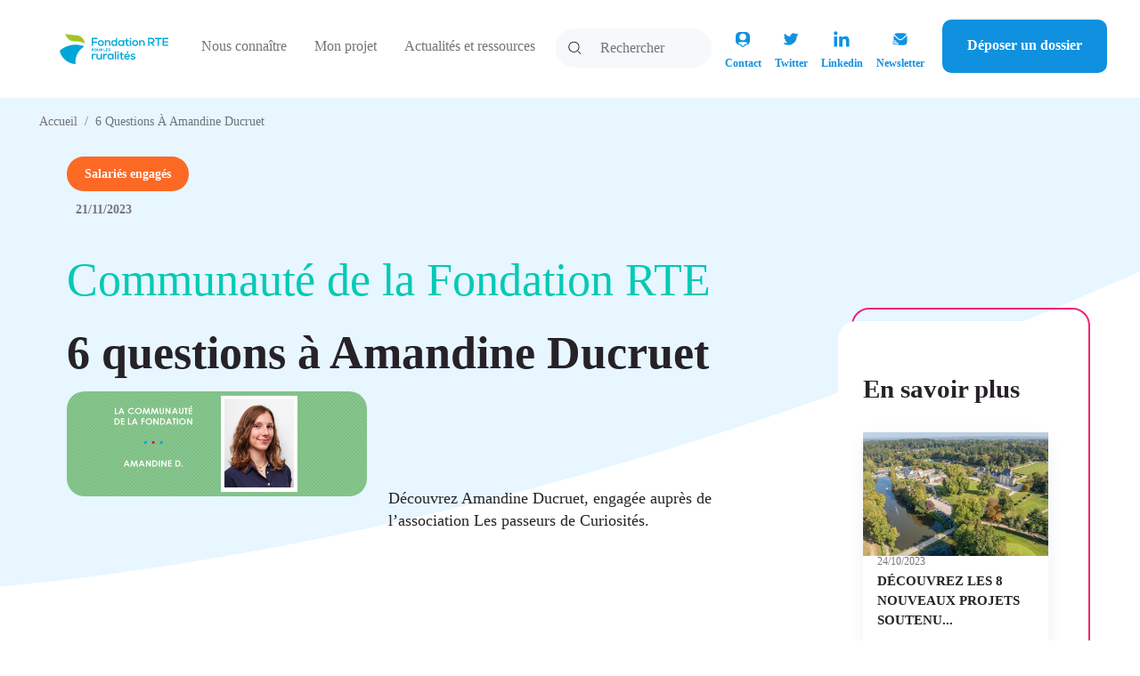

--- FILE ---
content_type: text/html; charset=UTF-8
request_url: https://fondation-rte.org/actualite/6-questions-amandine-ducruet
body_size: 70177
content:


<!-- THEME DEBUG -->
<!-- THEME HOOK: 'html' -->
<!-- FILE NAME SUGGESTIONS:
   ▪️ html--node--1743.html.twig
   ▪️ html--node--%.html.twig
   ▪️ html--node.html.twig
   ✅ html.html.twig
-->
<!-- BEGIN OUTPUT from 'themes/contrib/bootstrap_barrio/templates/layout/html.html.twig' -->
<!DOCTYPE html>
<html lang="fr" dir="ltr" prefix="content: http://purl.org/rss/1.0/modules/content/  dc: http://purl.org/dc/terms/  foaf: http://xmlns.com/foaf/0.1/  og: http://ogp.me/ns#  rdfs: http://www.w3.org/2000/01/rdf-schema#  schema: http://schema.org/  sioc: http://rdfs.org/sioc/ns#  sioct: http://rdfs.org/sioc/types#  skos: http://www.w3.org/2004/02/skos/core#  xsd: http://www.w3.org/2001/XMLSchema# ">
  <head>
    <meta charset="utf-8" />
<link rel="canonical" href="https://fondation-rte.org/actualite/6-questions-amandine-ducruet" />
<meta name="Generator" content="Drupal 10 (https://www.drupal.org)" />
<meta name="MobileOptimized" content="width" />
<meta name="HandheldFriendly" content="true" />
<meta name="viewport" content="width=device-width, initial-scale=1, shrink-to-fit=no" />
<meta http-equiv="x-ua-compatible" content="ie=edge" />
<link rel="icon" href="/sites/default/files/LOGO-FONDATION-RTE-RVB.png" type="image/png" />

    <title>6 questions à Amandine Ducruet | Fondation</title>
    <link rel="stylesheet" media="all" href="/sites/default/files/css/css_tglgb2dpTZ8ZdhbNT65FwTYPeATHR9nLAZmNlJp8wPQ.css?delta=0&amp;language=fr&amp;theme=fondation&amp;include=eJxdjlEOwyAMQy9E4UgogaxlgwQlQVpvv_51quSPJ8u2DG_45i5QSRPcHP1QQSQNCOWTXS7N9Me5FeGAIm6uMDOCapO0d0Hom_nZG--hiFIqMqYwsVt85rcNlaAWXQPDS7iCN-HnygSF_SodlqquCT3eTlw8F_ZmB9VgpzmN66bRDxHcVQ8" />
<link rel="stylesheet" media="all" href="/sites/default/files/css/css_cl84abC_vwBu6yKPhNf8c698khA_43g7r4HqQp7SW0s.css?delta=1&amp;language=fr&amp;theme=fondation&amp;include=eJxdjlEOwyAMQy9E4UgogaxlgwQlQVpvv_51quSPJ8u2DG_45i5QSRPcHP1QQSQNCOWTXS7N9Me5FeGAIm6uMDOCapO0d0Hom_nZG--hiFIqMqYwsVt85rcNlaAWXQPDS7iCN-HnygSF_SodlqquCT3eTlw8F_ZmB9VgpzmN66bRDxHcVQ8" />
<link rel="stylesheet" media="print" href="/sites/default/files/css/css_NFBI6GNAfPNL5sddEFdkbcP0ZI0HyfQYcZJF5vhrO0k.css?delta=2&amp;language=fr&amp;theme=fondation&amp;include=eJxdjlEOwyAMQy9E4UgogaxlgwQlQVpvv_51quSPJ8u2DG_45i5QSRPcHP1QQSQNCOWTXS7N9Me5FeGAIm6uMDOCapO0d0Hom_nZG--hiFIqMqYwsVt85rcNlaAWXQPDS7iCN-HnygSF_SodlqquCT3eTlw8F_ZmB9VgpzmN66bRDxHcVQ8" />

    
  </head>
  <body class="layout-no-sidebars page-node-1743 path-node node--type-actualite">
    <a href="#main-content" class="visually-hidden-focusable">
      Aller au contenu principal
    </a>
    
    

<!-- THEME DEBUG -->
<!-- THEME HOOK: 'off_canvas_page_wrapper' -->
<!-- BEGIN OUTPUT from 'core/modules/system/templates/off-canvas-page-wrapper.html.twig' -->
  <div class="dialog-off-canvas-main-canvas" data-off-canvas-main-canvas>
    

<!-- THEME DEBUG -->
<!-- THEME HOOK: 'page' -->
<!-- FILE NAME SUGGESTIONS:
   ✅ page--actualite.html.twig
   ▪️ page--node--actualite.html.twig
   ▪️ page--node--1743.html.twig
   ▪️ page--node--%.html.twig
   ▪️ page--node.html.twig
   ▪️ page.html.twig
-->
<!-- 💡 BEGIN CUSTOM TEMPLATE OUTPUT from 'themes/custom/fondation/templates/pages/page--actualite.html.twig' -->
<link rel="icon" href="web/themes/custom/fondation/favicon.ico">
<!-- SCRIPT TARTE AU CITRON -->
  <script src="/tarteaucitron/tarteaucitron.js"></script>
  <script>
    tarteaucitron.init({
      "privacyUrl": "", /* Privacy policy url */
      "bodyPosition": "bottom", /* or top to bring it as first element for accessibility */

      "hashtag": "#tarteaucitron", /* Open the panel with this hashtag */
      "cookieName": "tarteaucitron", /* Cookie name */

      "orientation": "bottom", /* Banner position (top - bottom - middle - popup) */

      "groupServices": false, /* Group services by category */
      "serviceDefaultState": "wait", /* Default state (true - wait - false) */

      "showAlertSmall": false, /* Show the small banner on bottom right */
      "cookieslist": false, /* Show the cookie list */

      "showIcon": false, /* Show cookie icon to manage cookies */
      // "iconSrc": "", /* Optionnal: URL or base64 encoded image */
      "iconPosition": "BottomLeft", /* Position of the icon between BottomRight, BottomLeft, TopRight and TopLeft */

      "adblocker": false, /* Show a Warning if an adblocker is detected */

      "DenyAllCta" : true, /* Show the deny all button */
      "AcceptAllCta" : true, /* Show the accept all button when highPrivacy on */
      "highPrivacy": true, /* HIGHLY RECOMMANDED Disable auto consent */

      "handleBrowserDNTRequest": false, /* If Do Not Track == 1, disallow all */

      "removeCredit": true, /* Remove credit link */
      "moreInfoLink": true, /* Show more info link */
      "useExternalCss": false, /* If false, the tarteaucitron.css file will be loaded */
      "useExternalJs": false, /* If false, the tarteaucitron.services.js file will be loaded */

      //"cookieDomain": ".my-multisite-domaine.fr", /* Shared cookie for subdomain website */

      "readmoreLink": "", /* Change the default readmore link pointing to tarteaucitron.io */

      "mandatory": true, /* Show a message about mandatory cookies */
      "mandatoryCta": true /* Show the disabled accept button when mandatory on */
    });
  </script>
<!-- END SCRIPT TARTE AU CITRON -->

<!-- NAVBAR DESKTOP CUSTOM -->
<div class="div-header container-fluid">
  <nav class="navbar-desktop structure-navbar navbar navbar-expand-lg navbar-light">
    <a class="navbar-brand logo-header" href="/">
        <img src="/sites/default/files/logo_fondation_rte_0.svg" alt="logo-fondation" class="img-fluid d-inline-block align-top logo-navbar">
    </a>
          <button class="navbar-toggler" type="button" data-bs-toggle="collapse" data-bs-target="#navbarSupportedContent" aria-controls="navbarSupportedContent" aria-expanded="false" aria-label="Toggle navigation">
            <span class="navbar-toggler-icon"></span>
            Menu
          </button>

          <div class="collapse show navbar-collapse" id="navbarSupportedContent" >
              <ul class="navbar-nav me-auto mb-2 m-lg-0">
                <li class="nav-item dropdown toggle">
                  <a class="nav-link" role="button" data-bs-toggle="dropdown" aria-expanded="false" href="#" id="navbarDropdown">Nous connaître</a>
                    <ul class="dropdown-menu" aria-labelledby="navbarDropdown" >
                      <li><a class="dropdown-item" href="/institutionnelle/notre-raison-detre">Notre raison d'être</a></li>
                      <li><a class="dropdown-item" href="/institutionnelle/gouvernance">Gouvernance</a></li>
                      <li><a class="dropdown-item" href="/institutionnelle/collaborateurs-engages-aux-cotes-des-porteurs-de-projet">Collaborateurs engagés</a></li>
                      <li><a class="dropdown-item" href="/institutionnelle/vos-interlocuteurs">Vos interlocuteurs</a></li>
                      <li><a class="dropdown-item" href="/institutionnelle/nos-partenariats">Nos partenariats</a></li>
                    </ul>
                </li>
                <li class="nav-item dropdown toggle">
                  <a class="nav-link" role="button" data-bs-toggle="dropdown" aria-expanded="false"  href="#" id="navbarDropdown"> Mon projet</a>
                    <ul class="dropdown-menu" aria-labelledby="navbarDropdown">
                      <li><a class="dropdown-item" href="/criteres-deligibilite">Critères d’éligibilité</a></li>
                      <li><a class="dropdown-item" href="/institutionnelle/processus-de-selection">Processus de sélection</a></li>
                      <li><a class="dropdown-item" href="/institutionnelle/modalites-daccompagnement">Modalités d'accompagnement</a></li>
                      <li><a class="dropdown-item" href="/carte-des-projets">Carte des projets</a></li>
                    </ul>
                </li>
                <li class="nav-item dropdown toggle">
                  <a class="nav-link" role="button" data-bs-toggle="dropdown" aria-expanded="false" href="#" id="navbarDropdown" href="#">Actualités et ressources</a>
                    <ul class="dropdown-menu" aria-labelledby="navbarDropdown">
                      <li><a class="dropdown-item" href="/actualites">Actualités</a></li>
                      <li><a class="dropdown-item" href="/publication">Publications</a></li>
                      <li><a class="dropdown-item" href="/ressources">Ressources</a></li>
                      <li><a class="dropdown-item" href="/bilan_carbone">Bilans carbone</a></li>
                    </ul>
                </li>
                <li class="nav-item search-desktop">
                  <form class="search-input search-desktop" id="search-id">
                    <input class="search-input form-control me-4" id="search-key-id" type="search" placeholder="Rechercher">
                  </form>
                </li>
                <li class="nav-item nav-item-icon">
                  <a href="/contact">
                    <div class="div-center">
                      <div class="div-svg-center">
                        <svg width="24" height="24" viewBox="0 0 24 24" fill="none" xmlns="http://www.w3.org/2000/svg"><path fill-rule="evenodd" clip-rule="evenodd" d="M12.7006 4C13.8951 4 14.8316 3.99999 15.5827 4.06502C16.3478 4.13126 16.9779 4.26846 17.5431 4.57711C18.3369 5.01056 18.9894 5.66306 19.4229 6.45687C19.7315 7.02211 19.8687 7.65225 19.935 8.41733C20 9.16842 20 10.1049 20 11.2994V13.887C20 13.9354 20 13.9647 19.9997 13.9903C19.9821 15.6253 19.1334 17.0598 17.8587 17.8921C17.131 18.3673 16.2636 18.647 15.333 18.6571C15.3075 18.6573 15.2783 18.6573 15.2304 18.6573L15.2208 18.6573L15.2197 18.6573C15.1648 18.6576 15.1122 18.68 15.0739 18.7194L14.7778 19.0271C14.2481 19.5774 13.8072 20.0355 13.4092 20.3502C12.9896 20.6819 12.5436 20.9156 12 20.9156C11.4564 20.9156 11.0104 20.6819 10.5908 20.3502C10.1928 20.0355 9.75188 19.5774 9.22219 19.027L8.92679 18.7201L8.92612 18.7194C8.88778 18.68 8.83523 18.6576 8.78025 18.6573L8.77924 18.6573L8.76959 18.6573C8.76061 18.6573 8.75229 18.6573 8.74453 18.6573C8.71089 18.6573 8.68773 18.6573 8.66703 18.6571C7.73642 18.647 6.869 18.3673 6.14128 17.8921C4.86656 17.0598 4.01792 15.6253 4.00028 13.9903C4 13.9648 4 13.9356 4 13.8876V11.2994C4 10.1049 3.99999 9.16843 4.06502 8.41733C4.13126 7.65225 4.26846 7.02211 4.57711 6.45687C5.01056 5.66306 5.66306 5.01056 6.45687 4.57711C7.02212 4.26846 7.65225 4.13126 8.41733 4.06502C9.16843 3.99999 10.1049 4 11.2994 4H12.7006ZM17.244 16.8227C16.6637 15.8973 15.6345 15.282 14.4615 15.282H9.53846C8.36554 15.282 7.33632 15.8973 6.75596 16.8227C6.77522 16.8359 6.79463 16.8488 6.81418 16.8616C7.35139 17.2124 7.991 17.4189 8.68032 17.4264C8.69829 17.4266 8.72035 17.4266 8.77432 17.4266L8.78705 17.4266C9.17188 17.4287 9.53975 17.5852 9.80814 17.861L9.81699 17.8702L10.0787 18.1421C10.6465 18.732 11.0297 19.1282 11.3541 19.3847C11.6645 19.6301 11.8454 19.6849 12 19.6849C12.1546 19.6849 12.3355 19.6301 12.6459 19.3847C12.9703 19.1282 13.3535 18.732 13.9213 18.1421L14.183 17.8702L14.1919 17.861C14.4603 17.5852 14.8281 17.4287 15.2129 17.4266L15.2257 17.4266C15.2358 17.4266 15.2448 17.4266 15.2529 17.4266C15.2878 17.4266 15.3051 17.4265 15.3197 17.4264C16.009 17.4189 16.6486 17.2124 17.1858 16.8616C17.2054 16.8488 17.2248 16.8359 17.244 16.8227ZM12 5.64103C9.84751 5.64103 8.10256 7.38597 8.10256 9.53846C8.10256 11.691 9.84751 13.4359 12 13.4359C14.1525 13.4359 15.8974 11.691 15.8974 9.53846C15.8974 7.38597 14.1525 5.64103 12 5.64103Z" fill="#0F91E0"/></svg>
                      </div>
                      <div>
                        <p class="txt-icon">Contact</p>
                      </div>
                  </a>
                </li>
                <li class="nav-item nav-item-icon">
                  <a href="https://twitter.com/fondationrte">
                    <div class="">
                      <div class="div-svg-center">
                        <svg width="24" height="24" viewBox="0 0 24 24" fill="none" stroke="#0F91E0" xmlns="http://www.w3.org/2000/svg"><path d="M19.6215 7.24219C19.0489 7.49546 18.4417 7.66179 17.82 7.73569C18.4753 7.34376 18.9658 6.72695 19.2 6.00019C18.585 6.36619 17.9107 6.62269 17.208 6.76144C16.7359 6.25637 16.1102 5.92141 15.4282 5.80863C14.7461 5.69584 14.0459 5.81156 13.4364 6.13778C12.8269 6.464 12.3423 6.98245 12.0578 7.61253C11.7734 8.24262 11.705 8.94902 11.8635 9.62194C10.6163 9.55943 9.39623 9.23533 8.28244 8.67069C7.16866 8.10604 6.18607 7.31347 5.39848 6.34444C5.1197 6.82328 4.97319 7.36761 4.97398 7.92169C4.97398 9.00919 5.52748 9.96994 6.36898 10.5324C5.87099 10.5168 5.38395 10.3823 4.94848 10.1402V10.1792C4.94863 10.9035 5.19926 11.6054 5.65786 12.166C6.11647 12.7266 6.75484 13.1113 7.46473 13.2549C7.00244 13.3802 6.51771 13.3987 6.04723 13.3089C6.24738 13.9324 6.63748 14.4776 7.16292 14.8683C7.68836 15.259 8.32282 15.4755 8.97748 15.4877C8.32684 15.9987 7.58186 16.3764 6.78514 16.5993C5.98842 16.8222 5.15557 16.8859 4.33423 16.7867C5.768 17.7088 7.43705 18.1983 9.14173 18.1967C14.9115 18.1967 18.0667 13.4169 18.0667 9.27169C18.0667 9.13669 18.063 9.00019 18.057 8.86669C18.6711 8.42281 19.2012 7.87295 19.6222 7.24294L19.6215 7.24219Z" fill="#0F91E0"/></svg>
                      </div>
                      <div>
                        <p class="txt-icon">Twitter</p>
                      </div>
                    </div>
                  </a>
                </li>
                <li class="nav-item nav-item-icon">
                  <a href="https://www.linkedin.com/company/fondation-rte/ ">
                    <div class="">
                      <div class="div-svg-center">
                        <svg width="24" height="24" viewBox="0 0 24 24" fill="none" xmlns="http://www.w3.org/2000/svg"><g clip-path="url(#clip0_2415_15183)"><path d="M22.2225 0.000976562H1.7715C0.795 0.000976562 0 0.775727 0 1.72973V22.2677C0 23.224 0.795 24.0002 1.7715 24.0002H22.224C23.2027 24.0002 24 23.224 24 22.2677V1.72973C24 0.775727 23.2027 0.000976562 22.2225 0.000976562Z" fill="#fffffffs"/><path d="M3.55769 8.99785H7.12394V20.4504H3.55769V8.99785ZM5.33819 3.29785C6.47594 3.29785 7.40069 4.2226 7.40069 5.36035C7.40069 6.4981 6.47594 7.4251 5.33894 7.4251C4.79163 7.42391 4.26706 7.20602 3.87999 6.81908C3.49291 6.43215 3.27482 5.90766 3.27344 5.36035C3.27344 5.08931 3.32686 4.82093 3.43065 4.57055C3.53444 4.32017 3.68657 4.0927 3.87832 3.90115C4.07008 3.7096 4.29772 3.55772 4.54821 3.45421C4.79871 3.35069 5.06715 3.29756 5.33819 3.29785ZM9.35069 8.99785H12.7647V10.5631H12.8119C13.2874 9.6631 14.4484 8.7136 16.1869 8.7136C19.7914 8.7136 20.4567 11.0859 20.4567 14.1691V20.4511H16.8994V14.8801C16.8994 13.5526 16.8754 11.8426 15.0499 11.8426C13.1974 11.8426 12.9124 13.2901 12.9124 14.7826V20.4481H9.35594V8.9956L9.35069 8.99785Z" fill="#0F91E0"/></g><defs><clipPath id="clip0_2415_15183"><rect width="24" height="24" fill="#0F91E0"/></clipPath></defs></svg>
                      </div>
                      <div>
                        <p class="txt-icon">Linkedin</p>
                      </div>
                    </div>
                  </a>
                </li>
                <li class="nav-item nav-item-icon">
                  <a href="/registration-form-newsletter">
                    <div class="div-center">
                      <div class="div-svg-center">
                        <svg width="24" height="24" viewBox="0 0 24 24" fill="none" xmlns="http://www.w3.org/2000/svg"><path d="M3.75 14.4375C3.43934 14.4375 3.1875 14.6893 3.1875 15C3.1875 15.3107 3.43934 15.5625 3.75 15.5625H6C6.31066 15.5625 6.5625 15.3107 6.5625 15C6.5625 14.6893 6.31066 14.4375 6 14.4375H3.75Z" fill="#0F91E0"/><path d="M3.75 16.6875C3.43934 16.6875 3.1875 16.9393 3.1875 17.25C3.1875 17.5607 3.43934 17.8125 3.75 17.8125H8.25C8.56066 17.8125 8.8125 17.5607 8.8125 17.25C8.8125 16.9393 8.56066 16.6875 8.25 16.6875H3.75Z" fill="#0F91E0"/><path d="M5.33163 6.81755L5.25 6.75C5.4813 6.43164 5.72745 6.19748 6.04581 5.96619C7.03155 5.25 8.4377 5.25 11.25 5.25H12.75C15.5623 5.25 16.9684 5.25 17.9542 5.96619C18.2725 6.19748 18.4993 6.40599 18.7306 6.72434L18.6364 6.81803L16.9054 8.54896C15.6442 9.8102 14.7374 10.7153 13.9553 11.312C13.1862 11.8988 12.6041 12.1342 11.9999 12.1342C11.3957 12.1342 10.8136 11.8988 10.0445 11.312C9.26235 10.7153 8.35559 9.8102 7.09434 8.54896L5.6369 7.09151L5.33163 6.81755Z" fill="#0F91E0"/><path d="M4.5 12C4.5 10.0201 4.5 8.73709 4.74992 7.8071L4.86289 7.90849L6.32928 9.37488C7.55348 10.5991 8.51286 11.5585 9.36206 12.2064C10.2313 12.8696 11.0508 13.2592 11.9999 13.2592C12.949 13.2592 13.7685 12.8696 14.6377 12.2064C15.4869 11.5585 16.4463 10.5991 17.6705 9.3749L19.2476 7.79782C19.5 8.72855 19.5 10.0135 19.5 12C19.5 14.8123 19.5 16.2184 18.7838 17.2042C18.5525 17.5225 18.2725 17.8025 17.9542 18.0338C16.9684 18.75 15.5623 18.75 12.75 18.75H11.25C10.1787 18.75 9.31149 18.75 8.5938 18.7104C9.25653 18.555 9.75 17.9601 9.75 17.25C9.75 16.4216 9.07843 15.75 8.25 15.75H7.29933C7.42695 15.5294 7.5 15.2732 7.5 15C7.5 14.1716 6.82843 13.5 6 13.5H4.5054C4.5 13.0491 4.5 12.5516 4.5 12Z" fill="#0F91E0"/></svg>
                      </div>
                      <div>
                        <p class="txt-icon">Newsletter</p>
                      </div>
                  </a>
                </li>
                  <a href="https://mon-projet.fondation-rte.org/fr/" target="_blank" type="button" class="btn-deposerundossier-header">Déposer un dossier</a>
              </ul>
          </div>
  </nav>
</div>
<!--END NAVBAR DESKTOP CUSTOM -->

<!-- NAVBAR CUSTOM MOBILE & TABLET  -->
  <nav class="navbar navbar-mobile">
  <a class="navbar-toggler nav-mobile" data-bs-toggle="offcanvas" href="#offcanvasExample" role="button" aria-controls="offcanvasExample">
  <span class="icon-menu-black"></span>
    Menu
  </a>
  <a class="navbar-brand logo-header logo-mobile d-xs-block d-md-block" href="/">
    <img src="/sites/default/files/logo_fondation_rte_0.svg" alt="logo-fondation" class="img-fluid d-inline-block align-top logo-navbar">
  </a>
  <form class="search-input search-desktop" id="search-id-mob">
    <input class="search-input form-control me-4 " id="search-key-id-mob" type="search" placeholder="Rechercher">
  </form>
  </nav>
  <div class="offcanvas offcanvas-start" tabindex="-1" id="offcanvasExample" aria-labelledby="offcanvasExampleLabel">
    <div class="offcanvas-header">
      <h5 class="offcanvas-title title-nav-open-mobile" id="offcanvasExampleLabel">Menu</h5>
      <button type="button" class="btn-close" data-bs-dismiss="offcanvas" aria-label="Close" style="color: #262227;"></button>
    </div>
    <div class="offcanvas-body">
        <div class='dashboard-nav-dropdown'>
            <a href="#!" class="dashboard-nav-item dashboard-nav-dropdown-toggle nous-connaitre">Nous connaître</a>
              <div class='dashboard-nav-dropdown-menu nous-connaitre-list'>
                  <a href="/institutionnelle/notre-raison-detre" class="dashboard-nav-dropdown-item">Notre raison d'être</a>
                  <a href="/institutionnelle/gouvernance" class="dashboard-nav-dropdown-item">Gouvernance</a>
                  <a href="/institutionnelle/modalites-daccompagnement" class="dashboard-nav-dropdown-item">Modalités d'accompagnement</a>
                  <a href="/institutionnelle/collaborateurs-engages-aux-cotes-des-porteurs-de-projet" class="dashboard-nav-dropdown-item">Collaborateurs engagés</a>
                  <a href="/institutionnelle/vos-interlocuteurs" class="dashboard-nav-dropdown-item">Vos interlocuteurs</a>
                  <a href="/institutionnelle/nos-partenariats" class="dashboard-nav-dropdown-item">Nos partenariats</a>
              </div>
            <a href="#!" class="dashboard-nav-item dashboard-nav-dropdown-toggle mon-projet">Mon projet</a>
              <div class='dashboard-nav-dropdown-menu mon-projet-list'>
                  <a href="/criteres-deligibilite" class="dashboard-nav-dropdown-item">Critères d’éligibilité</a>
                  <a href="/institutionnelle/processus-de-selection" class="dashboard-nav-dropdown-item">Processus de sélection</a>
                  <a href="/institutionnelle/modalites-daccompagnement" class="dashboard-nav-dropdown-item">Modalités d'accompagnement</a>
                  <a href="/carte-des-projets" class="dashboard-nav-dropdown-item">Carte des projets</a>
              </div>
            <a href="#!" class="dashboard-nav-item dashboard-nav-dropdown-toggle actus-ressources">Actualités et ressources</a>
              <div class='dashboard-nav-dropdown-menu actus-ressources-list'>
                  <a href="/actualites" class="dashboard-nav-dropdown-item">Actualités</a>
                  <a href="/publication" class="dashboard-nav-dropdown-item">Publications</a>
                  <a href="/ressources" class="dashboard-nav-dropdown-item">Ressources</a>
                  <a href="/bilan_carbone" class="dashboard-nav-dropdown-item">Bilans carbone</a>
              </div>
          <a href="https://mon-projet.fondation-rte.org/fr/" type="button" class="btn-deposerundossier" style="text-align: center;">Déposer un dossier</a>
        </div>
    </div>
  </div>
<!-- END NAVBAR CUSTOM MOBILE & TABLET  -->

<!-- NAVBAR DYNAMIQUE DRUPAL -->
  <nav class="navbar" id="navbar-top">
          
      
          </nav> <!-- END OF NAV -->
    <nav class="navbar navbar-expand-xl" id="navbar-main">
                

<!-- THEME DEBUG -->
<!-- THEME HOOK: 'region' -->
<!-- FILE NAME SUGGESTIONS:
   ✅ region--nowrap.html.twig
   ▪️ region--header.html.twig
   ▪️ region.html.twig
-->
<!-- BEGIN OUTPUT from 'themes/contrib/bootstrap_barrio/templates/layout/region--nowrap.html.twig' -->
  <!-- START RENDERER -->
<!-- CACHE-HIT: Yes -->
<!-- CACHE TAGS:
   * block_view
   * config:block.block.fondation_messages
-->
<!-- CACHE CONTEXTS:
   * languages:language_interface
   * theme
   * user.permissions
-->
<!-- CACHE MAX-AGE: -1 -->


<!-- THEME DEBUG -->
<!-- THEME HOOK: 'block' -->
<!-- FILE NAME SUGGESTIONS:
   ▪️ block--fondation-messages.html.twig
   ✅ block--system-messages-block.html.twig
   ▪️ block--system.html.twig
   ▪️ block.html.twig
-->
<!-- BEGIN OUTPUT from 'core/modules/system/templates/block--system-messages-block.html.twig' -->
<div data-drupal-messages-fallback class="hidden"></div>

<!-- END OUTPUT from 'core/modules/system/templates/block--system-messages-block.html.twig' -->


<!-- END RENDERER -->

<!-- END OUTPUT from 'themes/contrib/bootstrap_barrio/templates/layout/region--nowrap.html.twig' -->


                            </nav>
<!-- END NAVBAR DYNAMIQUE DRUPAL -->


<div id="main" class="container-fluid actu_bg_top">
    <div class="row row-offcanvas row-offcanvas-left clearfix actu_bg_bottom main" style="margin-bottom: 0px !important;">
      <main class="main-content col order-last" id="content" role="main">
        <section class="section">
          

<!-- THEME DEBUG -->
<!-- THEME HOOK: 'region' -->
<!-- FILE NAME SUGGESTIONS:
   ✅ region--nowrap.html.twig
   ▪️ region--breadcrumb.html.twig
   ▪️ region.html.twig
-->
<!-- BEGIN OUTPUT from 'themes/contrib/bootstrap_barrio/templates/layout/region--nowrap.html.twig' -->
  <!-- START RENDERER -->
<!-- CACHE-HIT: No -->
<!-- CACHE TAGS:
   * block_view
   * config:block.block.breadcrumbs
   * node:1743
   * config:easy_breadcrumb.settings
-->
<!-- CACHE CONTEXTS:
   * languages:language_interface
   * theme
   * user.permissions
   * route
   * url.path
   * languages
-->
<!-- CACHE KEYS:
   * entity_view
   * block
   * breadcrumbs
-->
<!-- CACHE MAX-AGE: -1 -->
<!-- PRE-BUBBLING CACHE TAGS:
   * block_view
   * config:block.block.breadcrumbs
-->
<!-- PRE-BUBBLING CACHE CONTEXTS:
   * languages:language_interface
   * theme
   * user.permissions
-->
<!-- PRE-BUBBLING CACHE KEYS:
   * entity_view
   * block
   * breadcrumbs
-->
<!-- PRE-BUBBLING CACHE MAX-AGE: -1 -->
<!-- RENDERING TIME: 0.016880989 -->


<!-- THEME DEBUG -->
<!-- THEME HOOK: 'block' -->
<!-- FILE NAME SUGGESTIONS:
   ▪️ block--breadcrumbs.html.twig
   ▪️ block--system-breadcrumb-block.html.twig
   ▪️ block--system.html.twig
   ✅ block.html.twig
-->
<!-- BEGIN OUTPUT from 'themes/contrib/bootstrap_barrio/templates/block/block.html.twig' -->
<div id="block-breadcrumbs" class="block block-system block-system-breadcrumb-block">
  
    
      <div class="content">
      

<!-- THEME DEBUG -->
<!-- THEME HOOK: 'breadcrumb' -->
<!-- BEGIN OUTPUT from 'themes/contrib/bootstrap_barrio/templates/navigation/breadcrumb.html.twig' -->

  <!-- 🥮 Component start: bootstrap_barrio:breadcrumb --><nav role="navigation" aria-label="breadcrumb" style="">
  <ol class="breadcrumb">
            <li class="breadcrumb-item">
        <a href="/">Accueil</a>
      </li>
                <li class="breadcrumb-item active">
        6 Questions À Amandine Ducruet
      </li>
        </ol>
</nav>
<!-- 🥮 Component end: bootstrap_barrio:breadcrumb -->

<!-- END OUTPUT from 'themes/contrib/bootstrap_barrio/templates/navigation/breadcrumb.html.twig' -->


    </div>
  </div>

<!-- END OUTPUT from 'themes/contrib/bootstrap_barrio/templates/block/block.html.twig' -->


<!-- END RENDERER -->

<!-- END OUTPUT from 'themes/contrib/bootstrap_barrio/templates/layout/region--nowrap.html.twig' -->


        </section>
        <section class="section p-lr-15">
          <div class="row content-actualite">
            

<!-- THEME DEBUG -->
<!-- THEME HOOK: 'region' -->
<!-- FILE NAME SUGGESTIONS:
   ✅ region--nowrap.html.twig
   ▪️ region--content.html.twig
   ▪️ region.html.twig
-->
<!-- BEGIN OUTPUT from 'themes/contrib/bootstrap_barrio/templates/layout/region--nowrap.html.twig' -->
  

<!-- THEME DEBUG -->
<!-- THEME HOOK: 'block' -->
<!-- FILE NAME SUGGESTIONS:
   ✅ block--fondation-content.html.twig
   ▪️ block--system-main-block.html.twig
   ▪️ block--system.html.twig
   ▪️ block.html.twig
-->
<!-- 💡 BEGIN CUSTOM TEMPLATE OUTPUT from 'themes/custom/fondation/templates/block/block--fondation-content.html.twig' -->
<div id="block-fondation-content" class="block block-system block-system-main-block">
  
    
          <div>
      <!-- START RENDERER -->
<!-- CACHE-HIT: No -->
<!-- CACHE TAGS:
   * node_view
   * node:1743
   * paragraph_view
   * paragraph:4171
   * config:paragraphs.settings
   * paragraph:4173
   * config:filter.format.full_html
   * paragraph:4172
   * config:filter.format.basic_html
   * taxonomy_term_view
   * taxonomy_term:12
   * config:system.site
-->
<!-- CACHE CONTEXTS:
   * url.site
   * languages:language_interface
   * theme
   * user.permissions
   * user.roles:authenticated
-->
<!-- CACHE KEYS:
   * entity_view
   * node
   * 1743
   * full
-->
<!-- CACHE MAX-AGE: -1 -->
<!-- PRE-BUBBLING CACHE TAGS:
   * node_view
   * node:1743
-->
<!-- PRE-BUBBLING CACHE CONTEXTS:
   * url.site
   * languages:language_interface
   * theme
   * user.permissions
-->
<!-- PRE-BUBBLING CACHE KEYS:
   * entity_view
   * node
   * 1743
   * full
-->
<!-- PRE-BUBBLING CACHE MAX-AGE: -1 -->
<!-- RENDERING TIME: 0.093405008 -->


<!-- THEME DEBUG -->
<!-- THEME HOOK: 'ds_entity_view' -->
<!-- BEGIN OUTPUT from 'modules/contrib/ds/templates/ds-entity-view.html.twig' -->
<!-- START RENDERER -->
<!-- CACHE-HIT: No -->
<!-- CACHE TAGS:
   * node_view
   * node:1743
   * paragraph_view
   * paragraph:4171
   * config:paragraphs.settings
   * paragraph:4173
   * config:filter.format.full_html
   * paragraph:4172
   * config:filter.format.basic_html
   * taxonomy_term_view
   * taxonomy_term:12
-->
<!-- CACHE CONTEXTS:
   * url.site
   * languages:language_interface
   * theme
   * user.permissions
   * user.roles:authenticated
-->
<!-- CACHE KEYS:
   * entity_view
   * node
   * 1743
   * full
-->
<!-- CACHE MAX-AGE: -1 -->
<!-- PRE-BUBBLING CACHE TAGS:
   * node_view
   * node:1743
-->
<!-- PRE-BUBBLING CACHE CONTEXTS:
   * url.site
   * languages:language_interface
   * theme
   * user.permissions
   * user.roles:authenticated
-->
<!-- PRE-BUBBLING CACHE KEYS:
   * entity_view
   * node
   * 1743
   * full
-->
<!-- PRE-BUBBLING CACHE MAX-AGE: -1 -->
<!-- RENDERING TIME: 0.048439026 -->


<!-- THEME DEBUG -->
<!-- THEME HOOK: 'col2_9_3' -->
<!-- FILE NAME SUGGESTIONS:
   ✅ col2-9-3.html.twig
   ✅ col2-9-3.html.twig
-->
<!-- INVALID FILE NAME SUGGESTIONS:
   See https://api.drupal.org/api/drupal/core!lib!Drupal!Core!Render!theme.api.php/function/hook_theme_suggestions_alter
   barrio_col2-9-3__node__1743
   barrio_col2-9-3__node_actualite_full
   barrio_col2-9-3__node_actualite
   barrio_col2-9-3__node_full
   barrio_col2-9-3__node
-->
<!-- BEGIN OUTPUT from 'themes/contrib/bootstrap_barrio/layouts/col2-9-3.html.twig' -->
  <div data-history-node-id="1743" class="row">

          <div  class="region--top">
        

<!-- THEME DEBUG -->
<!-- THEME HOOK: 'field' -->
<!-- FILE NAME SUGGESTIONS:
   ▪️ field--default--node--field-tag--actualite--full.html.twig
   ▪️ field--default--node--field-tag--actualite.html.twig
   ▪️ field--default--node--actualite--full.html.twig
   ▪️ field--default--node--actualite.html.twig
   ▪️ field--default--node--field-tag.html.twig
   ▪️ field--default--field-tag--actualite--full.html.twig
   ▪️ field--default--field-tag--actualite.html.twig
   ▪️ field--default--actualite--full.html.twig
   ▪️ field--default--actualite.html.twig
   ▪️ field--default--field-tag.html.twig
   ▪️ field--default.html.twig
   ▪️ field--theme-ds-field-default.html.twig
   ▪️ field--node--field-tag--actualite.html.twig
   ▪️ field--node--field-tag.html.twig
   ▪️ field--node--actualite.html.twig
   ▪️ field--field-tag.html.twig
   ▪️ field--entity-reference.html.twig
   ✅ field.html.twig
-->
<!-- BEGIN OUTPUT from 'themes/contrib/bootstrap_barrio/templates/field/field.html.twig' -->

      <div class="field field--name-field-tag field--type-entity-reference field--label-hidden field__items">
              <div class="field__item"><!-- START RENDERER -->
<!-- CACHE-HIT: Yes -->
<!-- CACHE TAGS:
   * taxonomy_term_view
   * taxonomy_term:12
-->
<!-- CACHE CONTEXTS:
   * user.permissions
   * languages:language_interface
   * theme
-->
<!-- CACHE MAX-AGE: -1 -->


<!-- THEME DEBUG -->
<!-- THEME HOOK: 'taxonomy_term' -->
<!-- FILE NAME SUGGESTIONS:
   ▪️ taxonomy-term--12.html.twig
   ✅ taxonomy-term--tags.html.twig
   ▪️ taxonomy-term.html.twig
-->
<!-- 💡 BEGIN CUSTOM TEMPLATE OUTPUT from 'themes/custom/fondation/templates/content/taxonomy-term--tags.html.twig' -->
<div about="/taxonomy/term/12" typeof="schema:Thing" class="tag-full surf-tasmania text-tulipe taxonomy-term vocabulary-tags" id="taxonomy-term-12">
      

<!-- THEME DEBUG -->
<!-- THEME HOOK: 'field' -->
<!-- FILE NAME SUGGESTIONS:
   ▪️ field--taxonomy-term--name--tags.html.twig
   ▪️ field--taxonomy-term--name.html.twig
   ▪️ field--taxonomy-term--tags.html.twig
   ▪️ field--name.html.twig
   ▪️ field--string.html.twig
   ✅ field.html.twig
-->
<!-- BEGIN OUTPUT from 'themes/contrib/bootstrap_barrio/templates/field/field.html.twig' -->

            <div property="schema:name" class="field field--name-name field--type-string field--label-hidden field__item">Salariés engagés</div>
      
<!-- END OUTPUT from 'themes/contrib/bootstrap_barrio/templates/field/field.html.twig' -->


    

<!-- THEME DEBUG -->
<!-- THEME HOOK: 'rdf_metadata' -->
<!-- BEGIN OUTPUT from 'themes/contrib/bootstrap_barrio/templates/misc/rdf-metadata.html.twig' -->
  <span property="schema:name" content="Salariés engagés" class="rdf-meta hidden"></span>

<!-- END OUTPUT from 'themes/contrib/bootstrap_barrio/templates/misc/rdf-metadata.html.twig' -->


  <div class="content">
    
  </div>
</div>

<!-- END CUSTOM TEMPLATE OUTPUT from 'themes/custom/fondation/templates/content/taxonomy-term--tags.html.twig' -->


<!-- END RENDERER --></div>
          </div>
  
<!-- END OUTPUT from 'themes/contrib/bootstrap_barrio/templates/field/field.html.twig' -->



<!-- THEME DEBUG -->
<!-- THEME HOOK: 'field' -->
<!-- FILE NAME SUGGESTIONS:
   ▪️ field--default--node--node-post-date--actualite---custom.html.twig
   ▪️ field--default--node--node-post-date--actualite.html.twig
   ▪️ field--default--node--actualite---custom.html.twig
   ▪️ field--default--node--actualite.html.twig
   ▪️ field--default--node--node-post-date.html.twig
   ▪️ field--default--node-post-date--actualite---custom.html.twig
   ▪️ field--default--node-post-date--actualite.html.twig
   ▪️ field--default--actualite---custom.html.twig
   ▪️ field--default--actualite.html.twig
   ▪️ field--default--node-post-date.html.twig
   ▪️ field--default.html.twig
   ▪️ field--theme-ds-field-default.html.twig
   ✅ field--node--node-post-date--actualite.html.twig
   ▪️ field--node--node-post-date.html.twig
   ▪️ field--node--actualite.html.twig
   ▪️ field--node-post-date.html.twig
   ▪️ field--ds.html.twig
   ▪️ field.html.twig
-->
<!-- 💡 BEGIN CUSTOM TEMPLATE OUTPUT from 'themes/custom/fondation/templates/field/field--node--node-post-date--actualite.html.twig' -->
        <div class="field field--name-node-post-date field--type-ds field--label-hidden field__item mb-3 field--name-field-date-de-publication">21/11/2023</div>

<!-- END CUSTOM TEMPLATE OUTPUT from 'themes/custom/fondation/templates/field/field--node--node-post-date--actualite.html.twig' -->



<!-- THEME DEBUG -->
<!-- THEME HOOK: 'field' -->
<!-- FILE NAME SUGGESTIONS:
   ▪️ field--default--node--field-sur-titre--actualite--full.html.twig
   ▪️ field--default--node--field-sur-titre--actualite.html.twig
   ▪️ field--default--node--actualite--full.html.twig
   ▪️ field--default--node--actualite.html.twig
   ▪️ field--default--node--field-sur-titre.html.twig
   ▪️ field--default--field-sur-titre--actualite--full.html.twig
   ▪️ field--default--field-sur-titre--actualite.html.twig
   ▪️ field--default--actualite--full.html.twig
   ▪️ field--default--actualite.html.twig
   ▪️ field--default--field-sur-titre.html.twig
   ▪️ field--default.html.twig
   ▪️ field--theme-ds-field-default.html.twig
   ▪️ field--node--field-sur-titre--actualite.html.twig
   ▪️ field--node--field-sur-titre.html.twig
   ▪️ field--node--actualite.html.twig
   ▪️ field--field-sur-titre.html.twig
   ▪️ field--string.html.twig
   ✅ field.html.twig
-->
<!-- BEGIN OUTPUT from 'themes/contrib/bootstrap_barrio/templates/field/field.html.twig' -->

            <div class="field field--name-field-sur-titre field--type-string field--label-hidden field__item">Communauté de la Fondation RTE</div>
      
<!-- END OUTPUT from 'themes/contrib/bootstrap_barrio/templates/field/field.html.twig' -->


      </div>
    
    <div class="col-sm-9">
      

<!-- THEME DEBUG -->
<!-- THEME HOOK: 'field' -->
<!-- FILE NAME SUGGESTIONS:
   ▪️ field--default--node--node-title--actualite---custom.html.twig
   ▪️ field--default--node--node-title--actualite.html.twig
   ▪️ field--default--node--actualite---custom.html.twig
   ▪️ field--default--node--actualite.html.twig
   ▪️ field--default--node--node-title.html.twig
   ▪️ field--default--node-title--actualite---custom.html.twig
   ▪️ field--default--node-title--actualite.html.twig
   ▪️ field--default--actualite---custom.html.twig
   ▪️ field--default--actualite.html.twig
   ▪️ field--default--node-title.html.twig
   ▪️ field--default.html.twig
   ▪️ field--theme-ds-field-default.html.twig
   ▪️ field--node--node-title--actualite.html.twig
   ▪️ field--node--node-title.html.twig
   ▪️ field--node--actualite.html.twig
   ▪️ field--node-title.html.twig
   ▪️ field--ds.html.twig
   ✅ field.html.twig
-->
<!-- BEGIN OUTPUT from 'themes/contrib/bootstrap_barrio/templates/field/field.html.twig' -->

            <div class="field field--name-node-title field--type-ds field--label-hidden field__item"><h1>
  6 questions à Amandine Ducruet
</h1>
</div>
      
<!-- END OUTPUT from 'themes/contrib/bootstrap_barrio/templates/field/field.html.twig' -->



<!-- THEME DEBUG -->
<!-- THEME HOOK: 'field' -->
<!-- FILE NAME SUGGESTIONS:
   ▪️ field--default--node--field-entete--actualite--full.html.twig
   ▪️ field--default--node--field-entete--actualite.html.twig
   ▪️ field--default--node--actualite--full.html.twig
   ▪️ field--default--node--actualite.html.twig
   ▪️ field--default--node--field-entete.html.twig
   ▪️ field--default--field-entete--actualite--full.html.twig
   ▪️ field--default--field-entete--actualite.html.twig
   ▪️ field--default--actualite--full.html.twig
   ▪️ field--default--actualite.html.twig
   ▪️ field--default--field-entete.html.twig
   ▪️ field--default.html.twig
   ▪️ field--theme-ds-field-default.html.twig
   ▪️ field--node--field-entete--actualite.html.twig
   ▪️ field--node--field-entete.html.twig
   ▪️ field--node--actualite.html.twig
   ▪️ field--field-entete.html.twig
   ▪️ field--entity-reference-revisions.html.twig
   ✅ field.html.twig
-->
<!-- BEGIN OUTPUT from 'themes/contrib/bootstrap_barrio/templates/field/field.html.twig' -->

            <div class="field field--name-field-entete field--type-entity-reference-revisions field--label-hidden field__item">

<!-- THEME DEBUG -->
<!-- THEME HOOK: 'paragraph' -->
<!-- FILE NAME SUGGESTIONS:
   ▪️ paragraph--entete--default.html.twig
   ✅ paragraph--entete.html.twig
   ▪️ paragraph--default.html.twig
   ▪️ paragraph.html.twig
-->
<!-- 💡 BEGIN CUSTOM TEMPLATE OUTPUT from 'themes/custom/fondation/templates/content/paragraph--entete.html.twig' -->
  <div class="paragraph paragraph--type--entete paragraph--view-mode--default row" style="align-items: center;">
          <div class="col-5">
                <div class="media-img-container img-actu br-20 img-mobile">
  <img style="width: 100%" src="/sites/default/files/2023-11/Amandine%20Ducruet.png"
       alt="Portrait d&#039;Amandie Ducruet, salariée engagée" title="" />
  <div class="media-img-legend">
    <i>
      
    </i>
  </div>
</div>
      </div>
      <div class="col-7">
                                <div class="paragraph-bloc-texte-body-container hero__content text-black">
          <p>Découvrez Amandine Ducruet, engagée auprès de l’association Les passeurs de Curiosités.&nbsp;</p>
        </div>
      </div>
      </div>

<!-- END CUSTOM TEMPLATE OUTPUT from 'themes/custom/fondation/templates/content/paragraph--entete.html.twig' -->

</div>
      
<!-- END OUTPUT from 'themes/contrib/bootstrap_barrio/templates/field/field.html.twig' -->



<!-- THEME DEBUG -->
<!-- THEME HOOK: 'field' -->
<!-- FILE NAME SUGGESTIONS:
   ▪️ field--default--node--field-paragraph--actualite--full.html.twig
   ▪️ field--default--node--field-paragraph--actualite.html.twig
   ▪️ field--default--node--actualite--full.html.twig
   ▪️ field--default--node--actualite.html.twig
   ▪️ field--default--node--field-paragraph.html.twig
   ▪️ field--default--field-paragraph--actualite--full.html.twig
   ▪️ field--default--field-paragraph--actualite.html.twig
   ▪️ field--default--actualite--full.html.twig
   ▪️ field--default--actualite.html.twig
   ▪️ field--default--field-paragraph.html.twig
   ▪️ field--default.html.twig
   ▪️ field--theme-ds-field-default.html.twig
   ▪️ field--node--field-paragraph--actualite.html.twig
   ▪️ field--node--field-paragraph.html.twig
   ▪️ field--node--actualite.html.twig
   ▪️ field--field-paragraph.html.twig
   ▪️ field--entity-reference-revisions.html.twig
   ✅ field.html.twig
-->
<!-- BEGIN OUTPUT from 'themes/contrib/bootstrap_barrio/templates/field/field.html.twig' -->

      <div class="field field--name-field-paragraph field--type-entity-reference-revisions field--label-hidden field__items">
              <div class="field__item">

<!-- THEME DEBUG -->
<!-- THEME HOOK: 'paragraph' -->
<!-- FILE NAME SUGGESTIONS:
   ▪️ paragraph--bloc-texte--default.html.twig
   ✅ paragraph--bloc-texte.html.twig
   ▪️ paragraph--default.html.twig
   ▪️ paragraph.html.twig
-->
<!-- 💡 BEGIN CUSTOM TEMPLATE OUTPUT from 'themes/custom/fondation/templates/content/paragraph--bloc-texte.html.twig' -->
  <div class="paragraph paragraph--type--bloc-texte paragraph--view-mode--default">
          <div class="paragraph-bloc-texte-body">
        <h2></h2>

                
                          
                        <div class="paragraph-bloc-texte-body-container text-hellebore bullet-bleu">
          <p><strong>Quel poste occupez-vous chez RTE ? Comment avez-vous connu la Fondation ?&nbsp;</strong></p>
<p><span style="font-size:11pt"><span style="line-height:107%"><span style="font-family:Calibri,sans-serif"><span style="font-size:12.0pt"><span style="line-height:107%">Je travaille chez RTE en tant que Cheffe de projets maintenance et exploitation SI.&nbsp;</span></span></span></span></span></p>
<p style="text-align:justify"><span style="font-size:11pt"><span style="line-height:107%"><span style="font-family:Calibri,sans-serif"><span style="font-size:12.0pt"><span style="line-height:107%">J’ai connu la Fondation grâce à la plateforme d’engagement de notre entreprise, «&nbsp;Solidai’RTE&nbsp;», aussi connue sous le nom de la plateforme «&nbsp;Vendredi&nbsp;». En parcourant les demandes qui y sont répertoriées, j’ai découvert que l’association <i>Les Passeurs de Curiosité </i>proposait une mission sur une demi-journée. Après avoir échangé avec Justine Goyon, la responsable de l’association, j’ai décidé de me lancer et de l’accompagner dans cette mission&nbsp;! </span></span></span></span></span></p>
<p style="text-align:justify"><span style="font-size:11pt"><span style="line-height:107%"><span style="font-family:Calibri,sans-serif"><span style="font-size:12.0pt"><span style="line-height:107%">La mission que s’est donnée cette association est de «&nbsp;<i>donner envie aux enfants de protéger l’environnement, de les sensibiliser et de leur faire découvrir toute les richesses de la nature&nbsp;</i>». Grâce à des cabinets de curiosités qui contiennent de nombreux trésors de la nature, Les Passeurs de curiosités propose des animations et des ateliers pédagogiques autour du thème de la biodiversité.&nbsp; </span></span></span></span></span></p>
<p style="text-align:justify"><strong>En quoi consistait la mission proposée ?</strong></p>
<p style="text-align:justify"><span style="font-size:11pt"><span style="line-height:107%"><span style="font-family:Calibri,sans-serif"><span style="font-size:12.0pt"><span style="line-height:107%">Je me suis rendue dans une école du 19<sup>ème</sup> arrondissement de Paris pour travailler avec une classe de CM2 sur la décoration des cabinets de curiosités. Le temps d’une matinée, j’ai animé un atelier au cours duquel les élèves devaient mettre en valeur des trésors de la nature avant de les insérer dans les cabinets de curiosités.&nbsp;</span></span></span></span></span><span style="font-size:11pt"><span style="line-height:107%"><span style="font-family:Calibri,sans-serif"><span style="font-size:12.0pt"><span style="line-height:107%">Nous étions cinq animateurs ce jour-là&nbsp;: trois bénévoles, Justine Goyon et la maitresse. Il y avait plusieurs ateliers sur lesquels les élèves tournaient. Ils étaient très investis dans le projet et certains avaient récolté eux-mêmes les trésors&nbsp;! Ils étaient donc très fiers de pouvoir les décorer et de les insérer dans la boîte. </span></span></span></span></span></p>
<p style="text-align:justify"><strong>Pourquoi cette association en particulier ?</strong></p>
<p style="text-align:justify"><span style="font-size:11pt"><span style="line-height:107%"><span style="font-family:Calibri,sans-serif"><span style="font-size:12.0pt"><span style="line-height:107%">L’environnement est un sujet qui me tient à cœur et j’avais envie de faire une mission autour de ce thème. </span></span></span></span></span><span style="font-size:11pt"><span style="line-height:107%"><span style="font-family:Calibri,sans-serif"><span style="font-size:12.0pt"><span style="line-height:107%">En plus d’avoir un rôle de sensibilisateur, l’association <i>Les Passeurs de Curiosités</i> permet aux enfants de découvrir la nature et d’observer au plus près la biodiversité. Ainsi, ils prennent conscience de la nature autour d’eux et de l’importance de préserver l’environnement. </span></span></span></span></span></p>
<p style="text-align:justify"><strong>Que retenez-vous de cette expérience ?</strong></p>
<p style="text-align:justify"><span style="font-size:11pt"><span style="line-height:107%"><span style="font-family:Calibri,sans-serif"><span style="font-size:12.0pt"><span style="line-height:107%">Les élèves qui ont participé à ce projet sont issus de milieux défavorisés&nbsp;; ils n’ont donc pas l’habitude de faire ce type d’activités. C’était une toute nouvelle expérience pour eux&nbsp;! Un moment de partage original et inédit qui leur a permis de laisser libre cours à leur imagination et à leur créativité. </span></span></span></span></span></p>
<p style="text-align:justify"><span style="font-size:11pt"><span style="line-height:107%"><span style="font-family:Calibri,sans-serif"><span style="font-size:12.0pt"><span style="line-height:107%">L’école a une classe de CM2 en Guadeloupe qui travaillait également sur un projet de cabinet de curiosité sur le thème de la mer. C’était donc l’occasion pour les élèves d’échanger avec leurs camarades d’outre-mer, et de s’ouvrir au monde qui les entoure. </span></span></span></span></span></p>
<p style="text-align:justify"><strong>Comment voyez-vous l’engagement (bénévole ?) au sein même de l’entreprise RTE ?</strong></p>
<p style="text-align:justify"><span style="font-size:11pt"><span style="tab-stops:103.55pt"><span style="line-height:107%"><span style="font-family:Calibri,sans-serif"><span style="font-size:12.0pt"><span style="line-height:107%">Les premiers pas dans le monde associatif ne sont pas toujours faciles&nbsp;; parfois on ne sait pas par où commencer et trouver la bonne association prend du temps.&nbsp;</span></span></span></span></span></span><span style="font-size:11pt"><span style="tab-stops:103.55pt"><span style="line-height:107%"><span style="font-family:Calibri,sans-serif"><span style="font-size:12.0pt"><span style="line-height:107%">Sur la plateforme Solidai’RTE, il y a un large choix de missions et dans beaucoup de domaines. Chacun peut trouver l’association et/ou la mission qui lui correspond, adaptée à ses envies.&nbsp;</span></span></span></span></span></span><span style="font-size:11pt"><span style="line-height:107%"><span style="font-family:Calibri,sans-serif"><span style="font-size:12.0pt"><span style="line-height:107%">Le lien avec RTE est un vrai point positif. Le fait qu’on puisse s’engager sur notre temps de travail ouvre plus facilement les portes du milieu associatif. </span></span></span></span></span></p>
<p style="text-align:justify"><strong>A présent quel est votre regard sur l’engagement associatif ?</strong></p>
<p style="text-align:justify"><span style="font-size:11pt"><span style="line-height:107%"><span style="font-family:Calibri,sans-serif"><span style="font-size:12.0pt"><span style="line-height:107%">J’ai fait du tutorat pendant mes études. Le fait de donner de son temps pour quelqu’un sans rien attendre en retour, c’est très gratifiant. C’est une chose qui m’a manqué ces dernières années et que j’avais envie de retrouver dans mon quotidien. </span></span></span></span></span><span style="font-size:11pt"><span style="line-height:107%"><span style="font-family:Calibri,sans-serif"><span style="font-size:12.0pt"><span style="line-height:107%">Quand j’ai vu le mail de la plateforme Solidai’RTE je me suis dit que c’était ma porte d’entrée, et maintenant que j’ai ouvert cette porte j’aimerais bien continuer. </span></span></span></span></span></p>

        </div>
      </div>
      </div>

<!-- END CUSTOM TEMPLATE OUTPUT from 'themes/custom/fondation/templates/content/paragraph--bloc-texte.html.twig' -->

</div>
          </div>
  
<!-- END OUTPUT from 'themes/contrib/bootstrap_barrio/templates/field/field.html.twig' -->


    </div>

    <div class="col-sm-3">
      

<!-- THEME DEBUG -->
<!-- THEME HOOK: 'field' -->
<!-- FILE NAME SUGGESTIONS:
   ▪️ field--default--node--field-autre-actualite--actualite--full.html.twig
   ▪️ field--default--node--field-autre-actualite--actualite.html.twig
   ▪️ field--default--node--actualite--full.html.twig
   ▪️ field--default--node--actualite.html.twig
   ▪️ field--default--node--field-autre-actualite.html.twig
   ▪️ field--default--field-autre-actualite--actualite--full.html.twig
   ▪️ field--default--field-autre-actualite--actualite.html.twig
   ▪️ field--default--actualite--full.html.twig
   ▪️ field--default--actualite.html.twig
   ▪️ field--default--field-autre-actualite.html.twig
   ▪️ field--default.html.twig
   ▪️ field--theme-ds-field-default.html.twig
   ✅ field--node--field-autre-actualite--actualite.html.twig
   ▪️ field--node--field-autre-actualite.html.twig
   ▪️ field--node--actualite.html.twig
   ▪️ field--field-autre-actualite.html.twig
   ▪️ field--entity-reference-revisions.html.twig
   ▪️ field.html.twig
-->
<!-- 💡 BEGIN CUSTOM TEMPLATE OUTPUT from 'themes/custom/fondation/templates/field/field--node--field-autre-actualite--actualite.html.twig' -->
<div class="relative">
    <span class="bg-bloc-droit">
        <svg width="470.781" height="341" viewBox="0 0 392 341" fill="none" xmlns="http://www.w3.org/2000/svg">
            <rect x="1" y="1" width="390" height="339" rx="19" stroke="#EE2476" stroke-width="2"/>
        </svg>
    </span>
    <div class="bloc-droit">
        <h2 class="txt-center title-autre-actus">En savoir plus</h2>
                                    <div class="field field--name-field-autre-actualite field--type-entity-reference-revisions field--label-hidden field__items w-100">
                                    <div class="field__item">

<!-- THEME DEBUG -->
<!-- THEME HOOK: 'paragraph' -->
<!-- FILE NAME SUGGESTIONS:
   ▪️ paragraph--autres-actualites--default.html.twig
   ✅ paragraph--autres-actualites.html.twig
   ▪️ paragraph--default.html.twig
   ▪️ paragraph.html.twig
-->
<!-- 💡 BEGIN CUSTOM TEMPLATE OUTPUT from 'themes/custom/fondation/templates/content/paragraph--autres-actualites.html.twig' -->
        <div class="relative">
    <span class="bg-contour-actus">
      <svg width="263.775" height="158" viewBox="0 0 263.775 158" fill="none" xmlns="http://www.w3.org/2000/svg">
        <rect x="1" y="1" width="261.775" height="156" rx="19" stroke="#0F91E0" stroke-width="2"></rect>
      </svg>
    </span>
    <div class="paragraph paragraph--type--autres-actualites paragraph--view-mode--default card-modified" data-url="/actualite/decouvrez-les-8-nouveaux-projets-soutenus-par-le-comite-executif-doctobre-2023">
            <a href="/actualite/decouvrez-les-8-nouveaux-projets-soutenus-par-le-comite-executif-doctobre-2023">
          <div class="media-img-container card-img-top card-img-modified">
  <img style="width: 100%" src="/sites/default/files/2023-10/ormes.jpg"
       alt="Domaine des Ormes, Dol-de-Bretagne" title="" />
  <div class="media-img-legend">
    <i>
      
    </i>
  </div>
</div>
          <div class="card-body card-body-modified">
                                    <span class="vignette-date"> 24/10/2023</span>
                        <h3 class="uppercase w-100 text-color-link-card">
                Découvrez les 8 nouveaux projets soutenu...
            </h3>
          </div>
          <div class="text-right">
                      <a href="/actualite/decouvrez-les-8-nouveaux-projets-soutenus-par-le-comite-executif-doctobre-2023" class="link link-text-read">
              Lire <span class="icon-chevron_droit-blue p-l-10"></span>
            </a>
       </a>
          </div>
          </div>
  </div>


<!-- END CUSTOM TEMPLATE OUTPUT from 'themes/custom/fondation/templates/content/paragraph--autres-actualites.html.twig' -->

</div>
                                </div>
                        </div>
</div>
<!-- END CUSTOM TEMPLATE OUTPUT from 'themes/custom/fondation/templates/field/field--node--field-autre-actualite--actualite.html.twig' -->


    </div>

    
  </div>

<!-- END OUTPUT from 'themes/contrib/bootstrap_barrio/layouts/col2-9-3.html.twig' -->


<!-- END RENDERER -->

<!-- END OUTPUT from 'modules/contrib/ds/templates/ds-entity-view.html.twig' -->


<!-- END RENDERER -->
    </div>
  </div>

<!-- END CUSTOM TEMPLATE OUTPUT from 'themes/custom/fondation/templates/block/block--fondation-content.html.twig' -->



<!-- END OUTPUT from 'themes/contrib/bootstrap_barrio/templates/layout/region--nowrap.html.twig' -->


          </div>
        </section>
      </main>
    </div>
</div>

<script type="text/javascript">
		(tarteaucitron.job = tarteaucitron.job || []).push('vimeo');
			</script>
<footer>
	<div class="container">
		<div class="row">
			<div class="footer-col col-xs-2 col-sm-2 col-md-3 col-lg-2 col-xl-2">
						<h4>Nous connaître</h4>
						<ul style="padding-left: 0px !important;">
							<li><a href="/institutionnelle/notre-raison-detre">Notre raison d'être</a></li>
							<li><a href="/institutionnelle/gouvernance">Gouvernance</a></li>
							<li><a href="/institutionnelle/collaborateurs-engages-sur-les-projets">Collaborateurs engagés</a></li>
							<li><a href="/institutionnelle/vos-interlocuteurs">Vos interlocuteurs</a></li>
							<li><a href="/institutionnelle/nos-partenariats">Nos partenariats</a></li>
						</ul>
			</div>
			<div class="footer-col col-xs-2 col-sm-2 col-md-3 col-lg-2 col-xl-2">
						<h4>Mon projet</h4>
						<ul style="padding-left: 0px !important;">
							<li><a href="/criteres-deligibilite">Critères d’éligibilité</a></li>
							<li><a href="/institutionnelle/processus-de-selection">Processus de sélection</a></li>
							<li><a href="/institutionnelle/modalites-daccompagnement">Modalités d'accompagnement</a></li>
							<li><a href="/carte-des-projets">Carte des projets </a></li>
						</ul>
			</div>
			<div class="footer-col col-xs-2 col-sm-2 col-md-3 col-lg-2 col-xl-2">
						<h4>Actualités et ressources</h4>
						<ul style="padding-left: 0px !important;">
							<li><a href="/actualites">Actualités</a></li>
							<li><a href="/publication">Publications</a></li>
							<li><a href="/ressources">Ressources</a></li>
							<li><a href="/bilan_carbone">Bilans Carbone</a></li>

						</ul>
			</div>
			<div class="footer-col social-links col-xs-2 col-sm-3 col-md-3 col-lg-2 col-xl-3">
					<h4 class="txt-follow-us">Suivez-nous sur ...</h4>
					<a href="https://twitter.com/fondationrte"><svg width="24" height="24" viewBox="0 0 24 24" fill="none" xmlns="http://www.w3.org/2000/svg"><path d="M19.6215 7.24219C19.0489 7.49546 18.4417 7.66179 17.82 7.73569C18.4753 7.34376 18.9658 6.72695 19.2 6.00019C18.585 6.36619 17.9107 6.62269 17.208 6.76144C16.7359 6.25637 16.1102 5.92141 15.4282 5.80863C14.7461 5.69584 14.0459 5.81156 13.4364 6.13778C12.8269 6.464 12.3423 6.98245 12.0578 7.61253C11.7734 8.24262 11.705 8.94902 11.8635 9.62194C10.6163 9.55943 9.39623 9.23533 8.28244 8.67069C7.16866 8.10604 6.18607 7.31347 5.39848 6.34444C5.1197 6.82328 4.97319 7.36761 4.97398 7.92169C4.97398 9.00919 5.52748 9.96994 6.36898 10.5324C5.87099 10.5168 5.38395 10.3823 4.94848 10.1402V10.1792C4.94863 10.9035 5.19926 11.6054 5.65786 12.166C6.11647 12.7266 6.75484 13.1113 7.46473 13.2549C7.00244 13.3802 6.51771 13.3987 6.04723 13.3089C6.24738 13.9324 6.63748 14.4776 7.16292 14.8683C7.68836 15.259 8.32282 15.4755 8.97748 15.4877C8.32684 15.9987 7.58186 16.3764 6.78514 16.5993C5.98842 16.8222 5.15557 16.8859 4.33423 16.7867C5.768 17.7088 7.43705 18.1983 9.14173 18.1967C14.9115 18.1967 18.0667 13.4169 18.0667 9.27169C18.0667 9.13669 18.063 9.00019 18.057 8.86669C18.6711 8.42281 19.2012 7.87295 19.6222 7.24294L19.6215 7.24219Z" fill="#0F91E0"/></svg>
					<p class="txt-icon">Twitter</p></a>
					<a href="https://www.linkedin.com/company/fondation-rte/"><svg width="24" height="24" viewBox="0 0 24 24" fill="none" xmlns="http://www.w3.org/2000/svg"><g clip-path="url(#clip0_2415_15183)"><path d="M22.2225 0.000976562H1.7715C0.795 0.000976562 0 0.775727 0 1.72973V22.2677C0 23.224 0.795 24.0002 1.7715 24.0002H22.224C23.2027 24.0002 24 23.224 24 22.2677V1.72973C24 0.775727 23.2027 0.000976562 22.2225 0.000976562Z" fill="#FFFFFF"/><path d="M3.55769 8.99785H7.12394V20.4504H3.55769V8.99785ZM5.33819 3.29785C6.47594 3.29785 7.40069 4.2226 7.40069 5.36035C7.40069 6.4981 6.47594 7.4251 5.33894 7.4251C4.79163 7.42391 4.26706 7.20602 3.87999 6.81908C3.49291 6.43215 3.27482 5.90766 3.27344 5.36035C3.27344 5.08931 3.32686 4.82093 3.43065 4.57055C3.53444 4.32017 3.68657 4.0927 3.87832 3.90115C4.07008 3.7096 4.29772 3.55772 4.54821 3.45421C4.79871 3.35069 5.06715 3.29756 5.33819 3.29785ZM9.35069 8.99785H12.7647V10.5631H12.8119C13.2874 9.6631 14.4484 8.7136 16.1869 8.7136C19.7914 8.7136 20.4567 11.0859 20.4567 14.1691V20.4511H16.8994V14.8801C16.8994 13.5526 16.8754 11.8426 15.0499 11.8426C13.1974 11.8426 12.9124 13.2901 12.9124 14.7826V20.4481H9.35594V8.9956L9.35069 8.99785Z" fill="#0F91E0"/></g><defs><clipPath id="clip0_2415_15183"><rect width="24" height="24" fill="#0F91E0"/></clipPath></defs></svg>
					<p class="txt-icon">Linkedin</p></a>
					<a href="/registration-form-newsletter"><svg width="24" height="24" viewBox="0 0 24 24" fill="none" xmlns="http://www.w3.org/2000/svg"><path d="M3.75 14.4375C3.43934 14.4375 3.1875 14.6893 3.1875 15C3.1875 15.3107 3.43934 15.5625 3.75 15.5625H6C6.31066 15.5625 6.5625 15.3107 6.5625 15C6.5625 14.6893 6.31066 14.4375 6 14.4375H3.75Z" fill="#0F91E0"/><path d="M3.75 16.6875C3.43934 16.6875 3.1875 16.9393 3.1875 17.25C3.1875 17.5607 3.43934 17.8125 3.75 17.8125H8.25C8.56066 17.8125 8.8125 17.5607 8.8125 17.25C8.8125 16.9393 8.56066 16.6875 8.25 16.6875H3.75Z" fill="#0F91E0"/><path d="M5.33163 6.81755L5.25 6.75C5.4813 6.43164 5.72745 6.19748 6.04581 5.96619C7.03155 5.25 8.4377 5.25 11.25 5.25H12.75C15.5623 5.25 16.9684 5.25 17.9542 5.96619C18.2725 6.19748 18.4993 6.40599 18.7306 6.72434L18.6364 6.81803L16.9054 8.54896C15.6442 9.8102 14.7374 10.7153 13.9553 11.312C13.1862 11.8988 12.6041 12.1342 11.9999 12.1342C11.3957 12.1342 10.8136 11.8988 10.0445 11.312C9.26235 10.7153 8.35559 9.8102 7.09434 8.54896L5.6369 7.09151L5.33163 6.81755Z" fill="#0F91E0"/><path d="M4.5 12C4.5 10.0201 4.5 8.73709 4.74992 7.8071L4.86289 7.90849L6.32928 9.37488C7.55348 10.5991 8.51286 11.5585 9.36206 12.2064C10.2313 12.8696 11.0508 13.2592 11.9999 13.2592C12.949 13.2592 13.7685 12.8696 14.6377 12.2064C15.4869 11.5585 16.4463 10.5991 17.6705 9.3749L19.2476 7.79782C19.5 8.72855 19.5 10.0135 19.5 12C19.5 14.8123 19.5 16.2184 18.7838 17.2042C18.5525 17.5225 18.2725 17.8025 17.9542 18.0338C16.9684 18.75 15.5623 18.75 12.75 18.75H11.25C10.1787 18.75 9.31149 18.75 8.5938 18.7104C9.25653 18.555 9.75 17.9601 9.75 17.25C9.75 16.4216 9.07843 15.75 8.25 15.75H7.29933C7.42695 15.5294 7.5 15.2732 7.5 15C7.5 14.1716 6.82843 13.5 6 13.5H4.5054C4.5 13.0491 4.5 12.5516 4.5 12Z" fill="#0F91E0"/></svg>
					<p class="txt-icon">Newsletter</p></a>
			</div>
			<div class="footer-col col-xs-2 col-sm-2 col-md-3 col-lg-2 col-xl-3 text-center button-mobile">
				<a href="https://mon-projet.fondation-rte.org/fr/" target="_blank" type="button" class="btn-deposerundossier">Déposer un dossier</a>
				<a href="/contact" type="button" class="btn-outline-footer">Contactez-nous</a>
			</div>
		</div>
		<div class="row">

	</div>
	<div class="container">
	<div class="sub-footer">
		<div class="row">
			<div class="col">
				<div class="txt-center">
					<a class="navbar-brand" href="/">
						<img src="/sites/default/files/logo_fondation_rte_0.svg" alt="logo-fondation" class="img-footer">
					</a>
				</div>
				<div class="txt-center">
					<ul class="menu-sub-footer">

						<li><a href="/mentions-legales"><p class="txt-sub-footer">Mentions Légales</p></a></li>
							<li class="icon-circle-acacia"><span class="icon-circle-acacia"></span></li>
						<li><a href="/politique-de-gestion-des-donnees-personnelles"><p class="txt-sub-footer">Politique de gestion des données personnelles</p></a></li>
							<li class="icon-circle-acacia"><span class="icon-circle-acacia"></span></li>
						<li><a id="tarteaucitronManager" aria-label="Cookies (fenêtre modale)" title="Cookies (fenêtre modale)"><p class="txt-sub-footer">Gestion des cookies</p></a></li>
							<li class="icon-circle-acacia"><span class="icon-circle-acacia"></span></li>
						<li><a href="/institutionnelle/accessibilite"><p class="txt-sub-footer">Accessibilité</p></a></li>
							<li class="icon-circle-acacia"><span class="icon-circle-acacia"></span></li>
						<li><a href="https://www.rte-france.com/"><p class="txt-sub-footer">Site institutionnel RTE</p></a></li>
							<li class="icon-circle-acacia"><span class="icon-circle-acacia"></span></li>
						<li><a href="/plan-du-site"><p class="txt-sub-footer">Plan du site</p></a></li>

					</ul>
				</div>
			</div>
		</div>
	</div>
	<!-- Modal de contact de porteur de projet -->
<div id="contacterPorteur" class="modal fade" role="dialog">
  <div class="modal-dialog">

    <!-- Modal content-->
    <div class="modal-content">
      <div class="modal-header">
        <div><h4 class="modal-title">CONTACTER UN PORTEUR DE PROJET</h4></div>
      </div>
      <div class="modal-body">
        <div id="corps-form">
          <div class="porteur-projet">
            <span id="nom-fondation-form-contact"></span><br>
            <span id="nom-porteur-form-contact"></span><br>
            <span>Chargé de projet</span>
          </div><br>
          <p class="required-text">(Tous les champs sont obligatoires)</p>
          <form>
            <div class="row each-input">
              <div class="col-2 label-input-porteur">
                Nom
              </div>
              <div class="col-10">
                <input class="form-control input-nom" id="name" name="name">
                <span id="usercheck" style="color: red;">
                  Le nom est obligatoire
                </span>
              </div>
            </div><br>
            <div class="row each-input">
              <div class="col-2 label-input-porteur">
                Email
              </div>
              <div class="col-10">
                <input class="form-control input-nom" type="email" id="email" name="email">
                <span id="emailcheck" style="color: red;">
                  un email valide est requis
                </span>
              </div>
            </div><br>
            <div class="row each-input">
              <div class="col-2 label-input-porteur">
                Message
              </div>
              <div class="col-10">
                                <textarea class="form-control input-nom" id="message" name="message" rows="3"></textarea>
                <span id="messagecheck" style="color: red;">
                  Le message est obligatoire
                </span>
              </div>
            </div><br>
            <div class="form-group">
              <div class="form-check">
                <input class="form-check-input" type="checkbox" value="" id="invalidCheck2">
                <label class="col-sm-12 check-newsletter form-check label-contact label-contact-check" for="autoSizingCheck3">En cochant cette case, vous déclarez avoir pris connaissance des <a href="/mentions-legales" class="">mentions légales</a> et la <a href="/donnees-personnelles-gestion-des-demandes-des-formulaires" class="">Politique de protection des données</a></label>
                              </div>
            </div>
            <div class="form-group">
              <style>
  input[type=text] {
      border: 1px solid #ccc;
      border-radius: 12px;
      display: block;
      padding: 0.375rem 0.75rem;
      font-size: 1rem;
      font-weight: 400;
      line-height: 1.5;
      color: #262227;
      background-color: #fff;
      background-clip: padding-box;
      -webkit-appearance: none;
      -moz-appearance: none;
      appearance: none;
      transition: border-color 0.15s ease-in-out, box-shadow 0.15s ease-in-out;
  }
  button{
    background-color: #4CAF50;
      border: none;
      color: white;
      padding: 12px 30px;
      text-decoration: none;
      margin: 4px 2px;
      cursor: pointer;
  }
  canvas{
    /*prevent interaction with the canvas*/
    pointer-events:none;
  }
  .main-captcha {
      }
</style>

<body onload="createCaptcha()">
  <div class="main-captcha" id="main-captcha">
    <div id="captcha"></div>
    <input type="text" placeholder="Captcha" id="cpatchaTextBox"/>
    Saisissez les caractères ci-dessus
  </div>
</body>

<script>
  var code;
  function createCaptcha() {
    //premièrement vider les caractères du formulaire captcha
    document.getElementById('captcha').innerHTML = "";
    var charsArray =
    "0123456789abcdefghijklmnopqrstuvwxyzABCDEFGHIJKLMNOPQRSTUVWXYZ@!#$%^&*";
    var lengthOtp = 6;
    var captcha = [];
    for (var i = 0; i < lengthOtp; i++) {
      //pas de répétition de caractères
      var index = Math.floor(Math.random() * charsArray.length + 1);
      if (captcha.indexOf(charsArray[index]) == -1)
        captcha.push(charsArray[index]);
      else i--;
    }
    var canv = document.createElement("canvas");
    canv.id = "captcha";
    canv.width = 100;
    canv.height = 50;
    var ctx = canv.getContext("2d");
    ctx.font = "25px Georgia";
    ctx.strokeText(captcha.join(""), 0, 30);
    //stocker le captcha
    code = captcha.join("");
    document.getElementById("captcha").appendChild(canv);
  }
 /* function validateCaptcha() {
    event.preventDefault();
    debugger
    if (document.getElementById("cpatchaTextBox").value == code) {
      alert("Valid Captcha")
    }else{
      alert("Invalid Captcha. try Again");
      createCaptcha();
    }
  }*/
</script>
                          </div>
            <div class="modal-footer">
              <button type="button" class="btn btn-primary" id="envoyer">Envoyer</button>
            </div>
          </form>
        </div>
        <div class="alert alert-success text-confirmation" role="alert">Votre message a bien été envoyé</div>
      </div>
    </div>
  </div>
</div>


	</footer>

<div class="container-fluid">
        </div>

<!-- Matomo -->
<script>
  var _paq = window._paq = window._paq || [];
  /* tracker methods like "setCustomDimension" should be called before "trackPageView" */
  _paq.push(['trackPageView']);
  _paq.push(['enableLinkTracking']);
  (function() {
    var u="https://rte-dpco.matomo.cloud/";
    _paq.push(['setTrackerUrl', u+'matomo.php']);
    _paq.push(['setSiteId', '53']);
    var d=document, g=d.createElement('script'), s=d.getElementsByTagName('script')[0];
    g.async=true; g.src=u+'matomo.js'; s.parentNode.insertBefore(g,s);
  })();
</script>
<!-- End Matomo Code -->
<!-- END CUSTOM TEMPLATE OUTPUT from 'themes/custom/fondation/templates/pages/page--actualite.html.twig' -->


  </div>

<!-- END OUTPUT from 'core/modules/system/templates/off-canvas-page-wrapper.html.twig' -->


    
    <script type="application/json" data-drupal-selector="drupal-settings-json">{"path":{"baseUrl":"\/","pathPrefix":"","currentPath":"node\/1743","currentPathIsAdmin":false,"isFront":false,"currentLanguage":"fr"},"pluralDelimiter":"\u0003","suppressDeprecationErrors":true,"ajaxPageState":{"libraries":"eJx1jlEKwzAMQy-UJkcKduK12VI72A6st1__WgoDfQjpIQRv-OYuUEkTXD76poJIGhDKJ7ucGunmcyvCf8u3BRRxc4WREVSbpLULQl_Mj954DUWUUpF9CBO7xSe_LKgEtejcMbyEK3gTThdWKt_yx_oAhfWkNktV54AeryROHhN7s41qsMOc9vO80Q8Vp2k_","theme":"fondation","theme_token":null},"ajaxTrustedUrl":[],"ajaxLoader":{"markup":"\u003Cdiv class=\u0022ajax-throbber sk-chase\u0022\u003E\n              \u003Cdiv class=\u0022sk-chase-dot\u0022\u003E\u003C\/div\u003E\n              \u003Cdiv class=\u0022sk-chase-dot\u0022\u003E\u003C\/div\u003E\n              \u003Cdiv class=\u0022sk-chase-dot\u0022\u003E\u003C\/div\u003E\n              \u003Cdiv class=\u0022sk-chase-dot\u0022\u003E\u003C\/div\u003E\n              \u003Cdiv class=\u0022sk-chase-dot\u0022\u003E\u003C\/div\u003E\n              \u003Cdiv class=\u0022sk-chase-dot\u0022\u003E\u003C\/div\u003E\n            \u003C\/div\u003E","hideAjaxMessage":false,"alwaysFullscreen":true,"throbberPosition":"body"},"back_to_top":{"back_to_top_button_trigger":100,"back_to_top_speed":1200,"back_to_top_prevent_on_mobile":true,"back_to_top_prevent_in_admin":false,"back_to_top_button_type":"image","back_to_top_button_text":"Remonter"},"user":{"uid":0,"permissionsHash":"aefc54501ce4ae2e92a065e6fc75a2cee24f8b2628cbbe142b4d71be84ecb328"}}</script>
<script src="/sites/default/files/js/js_bITJ-oDdQX_16Ayz7gUeOnd5_pV6nh1-Vk8ckl0moFU.js?scope=footer&amp;delta=0&amp;language=fr&amp;theme=fondation&amp;include=eJxVi0EOgCAQAz-E8iTSBVSUULLsQX-vNzWZw2TSYscZKpGyerw-26YUyeoE8QjGh-4_HvbhhLRhih4EqoV-rRTUadhVS1vdwpZghc2_y5jap_8PNzbPN14"></script>
<script src="//cdn.jsdelivr.net/npm/bootstrap@5.1.3/dist/js/bootstrap.bundle.min.js"></script>
<script src="/sites/default/files/js/js_PjqKTAJR2zKXlYNQHiHbbq2BwtkSR5jEPdlSRQeyZX0.js?scope=footer&amp;delta=2&amp;language=fr&amp;theme=fondation&amp;include=eJxVi0EOgCAQAz-E8iTSBVSUULLsQX-vNzWZw2TSYscZKpGyerw-26YUyeoE8QjGh-4_HvbhhLRhih4EqoV-rRTUadhVS1vdwpZghc2_y5jap_8PNzbPN14"></script>

  </body>
</html>

<!-- END OUTPUT from 'themes/contrib/bootstrap_barrio/templates/layout/html.html.twig' -->



--- FILE ---
content_type: image/svg+xml
request_url: https://fondation-rte.org/sites/default/files/logo_fondation_rte_0.svg
body_size: 1749
content:
<?xml version="1.0" encoding="UTF-8"?>
<svg id="Calque_1" xmlns="http://www.w3.org/2000/svg" width="1920" height="711.6" version="1.1" viewBox="0 0 1920 711.6">
  <!-- Generator: Adobe Illustrator 29.2.1, SVG Export Plug-In . SVG Version: 2.1.0 Build 116)  -->
  <defs>
    <style>
      .st0 {
        fill: #00a6d9;
      }

      .st1 {
        fill: #a4c424;
      }
    </style>
  </defs>
  <path class="st1" d="M511.6,270.5c-41.3-20.2-87.2-31.3-146.7-31.3-56.1,0-86.9-16.1-113.4-42.5-20-19.8-34.3-45.3-40.3-73.9,46.1,13.1,90.3,17.5,149.7,20,54.7,2.3,81.5,16.2,108.1,42.4,22.7,22.4,38.2,52,42.6,85.2Z"/>
  <path class="st0" d="M365.5,559.4c0-103.3,55.4-193.7,138-243.1-42.1-16.7-87.9-26-135.9-26-94,0-179.7,35.3-244.7,93.2,26.7,112.9,124.9,198.1,244.1,205.1-1-9.6-1.5-19.4-1.5-29.3Z"/>
  <path class="st0" d="M637.1,204.9v37.9h63.2v18.6h-63.2v47.4h-20.5v-122.9h87.1v19h-66.5Z"/>
  <path class="st0" d="M711.5,265.4c0-26,18.1-45.3,46.3-45.3s46.2,19.3,46.2,45.3-18.1,45.3-46.2,45.3-46.3-19.3-46.3-45.3ZM784.4,265.4c0-15.1-10.4-27.4-26.5-27.4s-26.7,12.3-26.7,27.4,10.4,27.4,26.7,27.4,26.5-12.3,26.5-27.4Z"/>
  <path class="st0" d="M903.5,260.9v47.9h-19.7v-46.7c0-15.3-7.9-24-21.1-24s-24.4,10.5-24.4,25.1v45.6h-19.7v-86.7h17.6l.2,11.4c7.4-8.8,17.9-13.2,30-13.2,22.3,0,37,15.8,37,40.5Z"/>
  <path class="st0" d="M1009.2,185.9v122.9h-17.6l-.2-11.6c-6.7,8.4-18.3,13.5-31.9,13.5-24.6,0-42.7-17.9-42.7-45.3s18.1-45.3,42.7-45.3,23.2,4.2,30,11.2v-45.5h19.7ZM989.5,265.4c0-16.1-10.9-27.4-26.5-27.4s-26.5,11.2-26.5,27.4,10.9,27.4,26.5,27.4,26.5-11.2,26.5-27.4Z"/>
  <path class="st0" d="M1116.3,222.1v86.7h-17.6l-.2-11.6c-6.7,8.4-18.3,13.5-31.6,13.5-25.5,0-43-18.6-43-45.3s17.6-45.3,43-45.3,24.9,5.1,31.6,13.5l.2-11.6h17.6ZM1096.6,265.4c0-16.1-10.9-27.4-26.5-27.4s-26.5,11.2-26.5,27.4,10.9,27.4,26.5,27.4,26.5-11.2,26.5-27.4Z"/>
  <path class="st0" d="M1193,305.8c-6.7,3-12.3,4.2-19.5,4.2-17.9,0-28.4-10.4-28.4-31.1v-40.2h-16.3v-16.7h16.3v-22.6l19.5-2.1v24.8h24.9v16.7h-24.9v40.2c0,8.8,4,13.7,12.1,13.7s7.5-1.1,10.9-2.6l5.4,15.8Z"/>
  <path class="st0" d="M1202.4,197.2c0-7.2,5.3-12.3,12.5-12.3s12.8,5.1,12.8,12.3-5.3,11.9-12.8,11.9-12.5-5.1-12.5-11.9ZM1205.1,222.1h19.7v86.7h-19.7v-86.7Z"/>
  <path class="st0" d="M1239.7,265.4c0-26,18.1-45.3,46.3-45.3s46.2,19.3,46.2,45.3-18.1,45.3-46.2,45.3-46.3-19.3-46.3-45.3ZM1312.5,265.4c0-15.1-10.4-27.4-26.5-27.4s-26.7,12.3-26.7,27.4,10.4,27.4,26.7,27.4,26.5-12.3,26.5-27.4Z"/>
  <path class="st0" d="M1431.7,260.9v47.9h-19.7v-46.7c0-15.3-7.9-24-21.1-24s-24.4,10.5-24.4,25.1v45.6h-19.7v-86.7h17.6l.2,11.4c7.4-8.8,17.9-13.2,30-13.2,22.3,0,37,15.8,37,40.5Z"/>
  <path class="st0" d="M1528.6,266.8h-24.9v42h-20.5v-122.9h57.6c26.3,0,43.5,16.1,43.5,40.5s-12.1,34.9-31.8,39.1l37.4,43.2h-25.6l-35.6-42ZM1540.5,204.9h-37v43.2h37c14.6,0,23.3-8.1,23.3-21.6s-8.8-21.6-23.3-21.6Z"/>
  <path class="st0" d="M1692.2,204.9h-39.8v103.9h-20.5v-103.9h-39.8v-19h100.2v19Z"/>
  <path class="st0" d="M1798.2,290v18.8h-91.5v-122.9h90.4v18.6h-70v32.8h67.1v18.3h-67.1v34.4h71.1Z"/>
  <g>
    <path class="st0" d="M682.5,435.5l-8.8,16c-4.9-3.3-9.3-4.7-14.6-4.7-14,0-23,10.4-23,27.4v42.3h-19.7v-86.7h17.6l.2,13.3c6.8-10.5,15.4-15.1,26.3-15.1s16.7,2.8,21.9,7.5Z"/>
    <path class="st0" d="M773.3,429.8v86.7h-17.6l-.2-11.2c-7.4,8.6-17.6,13-29.5,13-22.1,0-36.5-15.8-36.5-40.5v-47.9h19.7v46.7c0,15.3,7.7,24,20.4,24s24-10.5,24-25.1v-45.6h19.7Z"/>
    <path class="st0" d="M859.7,435.5l-8.8,16c-4.9-3.3-9.3-4.7-14.6-4.7-14,0-23,10.4-23,27.4v42.3h-19.7v-86.7h17.6l.2,13.3c6.8-10.5,15.4-15.1,26.3-15.1s16.7,2.8,21.9,7.5Z"/>
    <path class="st0" d="M952.2,429.8v86.7h-17.6l-.2-11.6c-6.7,8.4-18.3,13.5-31.6,13.5-25.5,0-43-18.6-43-45.3s17.6-45.3,43-45.3,24.9,5.1,31.6,13.5l.2-11.6h17.6ZM932.5,473.1c0-16.1-10.9-27.4-26.5-27.4s-26.5,11.2-26.5,27.4,10.9,27.4,26.5,27.4,26.5-11.2,26.5-27.4Z"/>
    <path class="st0" d="M972.5,393.6h19.7v122.9h-19.7v-122.9Z"/>
    <path class="st0" d="M1010.1,404.8c0-7.2,5.3-12.3,12.5-12.3s12.8,5.1,12.8,12.3-5.3,11.9-12.8,11.9-12.5-5.1-12.5-11.9ZM1012.7,429.8h19.7v86.7h-19.7v-86.7Z"/>
    <path class="st0" d="M1110.3,513.5c-6.7,3-12.3,4.2-19.5,4.2-17.9,0-28.4-10.4-28.4-31.1v-40.2h-16.3v-16.7h16.3v-22.6l19.5-2.1v24.8h24.9v16.7h-24.9v40.2c0,8.8,4,13.7,12.1,13.7s7.5-1.1,10.9-2.6l5.4,15.8Z"/>
    <path class="st0" d="M1205.3,480.5h-69.3c1.6,12.6,12.1,20.7,27.4,20.7s19.7-3.5,24.9-9l11.9,11.6c-8.6,9.3-22.5,15.1-37.4,15.1-28.6,0-47-18.1-47-45.8s18.1-45.1,44.9-45.1,47.4,20,44.6,52.5ZM1136.1,465.2h50.4c-1.4-12.3-10.9-20.2-25.3-20.2s-22.6,7.4-25.1,20.2ZM1167.9,418h-17.7l12.3-24.4h23.5l-18.1,24.4Z"/>
    <path class="st0" d="M1213.3,505.8l9.1-14.2c7.7,6.1,19.1,9.7,30.5,9.7s17.4-3.5,17.4-9.8-5.6-9.1-19-10.5c-22.6-2.1-35.5-11.6-35.5-26.7s15.1-26.5,37.6-26.5,24.8,3.3,34.4,10l-8.6,14c-7.7-4.9-16-7.4-24.9-7.4s-19.1,3.5-19.1,9.8,5.1,8.6,17.7,10c25.6,2.8,36.9,11.1,36.9,27.4s-14.9,27-37.4,27-27.6-4.2-39.1-12.8Z"/>
  </g>
  <g>
    <path class="st0" d="M650.9,363c0,8.8-5.9,14.3-15.3,14.3h-9.7v11.3h-9.3v-39.9h19.1c9.3,0,15.3,5.5,15.3,14.3ZM641.6,363.1c0-3.7-2.5-6.1-6.4-6.1h-9.3v12.2h9.3c3.9,0,6.4-2.4,6.4-6.1Z"/>
    <path class="st0" d="M654,368.6c0-12.6,8.5-20.9,21.5-20.9s21.5,8.3,21.5,20.9-8.5,20.9-21.5,20.9-21.5-8.3-21.5-20.9ZM687.6,368.6c0-7.6-4.8-12.6-12.1-12.6s-12.1,5-12.1,12.6,4.8,12.6,12.1,12.6,12.1-5,12.1-12.6Z"/>
    <path class="st0" d="M702.7,371.4v-22.7h9.3v22.7c0,6.1,3.2,9.8,8.8,9.8s8.7-3.7,8.7-9.8v-22.7h9.3v22.7c0,11.4-6.6,18.1-18.1,18.1s-18.1-6.7-18.1-18.1Z"/>
    <path class="st0" d="M761.7,375.4h-5.4v13.2h-9.3v-39.9h19.4c8.7,0,14.4,5.5,14.4,13.5s-3.2,10.6-9.1,12.4l11.3,14h-11.1l-10.1-13.2ZM765.3,356.7h-9.1v11.2h9.1c4,0,6.2-2,6.2-5.6s-2.2-5.6-6.2-5.6Z"/>
    <path class="st0" d="M801.5,348.7h9.3v31.4h20v8.4h-29.4v-39.9Z"/>
    <path class="st0" d="M867.3,380.7v7.9h-31v-39.9h30.4v7.8h-21.4v8.1h20.2v7.5h-20.2v8.6h22Z"/>
    <path class="st0" d="M871.7,383.8l4.8-6.8c3.5,2.7,7.7,4.2,12.4,4.2s7.7-1.7,7.7-4.4-2.5-3.9-8.1-4.6c-10.9-1.2-15.7-4.9-15.7-12.1s6.6-12.3,16.3-12.3,11.1,1.7,15.1,4.6l-4.4,6.6c-3-2.1-6.6-3.2-10.3-3.2s-7.6,1.7-7.6,4.2,2.2,3.8,7.8,4.4c10.8,1.3,16.1,5.4,16.1,12.5s-6.8,12.6-16.8,12.6-12.8-2.1-17.3-5.6Z"/>
  </g>
</svg>

--- FILE ---
content_type: application/javascript
request_url: https://fondation-rte.org/sites/default/files/js/js_PjqKTAJR2zKXlYNQHiHbbq2BwtkSR5jEPdlSRQeyZX0.js?scope=footer&delta=2&language=fr&theme=fondation&include=eJxVi0EOgCAQAz-E8iTSBVSUULLsQX-vNzWZw2TSYscZKpGyerw-26YUyeoE8QjGh-4_HvbhhLRhih4EqoV-rRTUadhVS1vdwpZghc2_y5jap_8PNzbPN14
body_size: 37593
content:
/* @license GPL-2.0-or-later https://www.drupal.org/licensing/faq */
!function(e,t){"use strict";"object"==typeof module&&"object"==typeof module.exports?module.exports=e.document?t(e,!0):function(e){if(!e.document)throw new Error("jQuery requires a window with a document");return t(e);}:t(e);}("undefined"!=typeof window?window:this,function(C,e){"use strict";var t=[],r=Object.getPrototypeOf,s=t.slice,g=t.flat?function(e){return t.flat.call(e);}:function(e){return t.concat.apply([],e);},u=t.push,i=t.indexOf,n={},o=n.toString,v=n.hasOwnProperty,a=v.toString,l=a.call(Object),y={},m=function(e){return "function"==typeof e&&"number"!=typeof e.nodeType&&"function"!=typeof e.item;},x=function(e){return null!=e&&e===e.window;},E=C.document,c={type:!0,src:!0,nonce:!0,noModule:!0};function b(e,t,n){var r,i,o=(n=n||E).createElement("script");if(o.text=e,t)for(r in c)(i=t[r]||t.getAttribute&&t.getAttribute(r))&&o.setAttribute(r,i);n.head.appendChild(o).parentNode.removeChild(o);}function w(e){return null==e?e+"":"object"==typeof e||"function"==typeof e?n[o.call(e)]||"object":typeof e;}var f="3.6.0",S=function(e,t){return new S.fn.init(e,t);};function p(e){var t=!!e&&"length" in e&&e.length,n=w(e);return !m(e)&&!x(e)&&("array"===n||0===t||"number"==typeof t&&0<t&&t-1 in e);}S.fn=S.prototype={jquery:f,constructor:S,length:0,toArray:function(){return s.call(this);},get:function(e){return null==e?s.call(this):e<0?this[e+this.length]:this[e];},pushStack:function(e){var t=S.merge(this.constructor(),e);return t.prevObject=this,t;},each:function(e){return S.each(this,e);},map:function(n){return this.pushStack(S.map(this,function(e,t){return n.call(e,t,e);}));},slice:function(){return this.pushStack(s.apply(this,arguments));},first:function(){return this.eq(0);},last:function(){return this.eq(-1);},even:function(){return this.pushStack(S.grep(this,function(e,t){return (t+1)%2;}));},odd:function(){return this.pushStack(S.grep(this,function(e,t){return t%2;}));},eq:function(e){var t=this.length,n=+e+(e<0?t:0);return this.pushStack(0<=n&&n<t?[this[n]]:[]);},end:function(){return this.prevObject||this.constructor();},push:u,sort:t.sort,splice:t.splice},S.extend=S.fn.extend=function(){var e,t,n,r,i,o,a=arguments[0]||{},s=1,u=arguments.length,l=!1;for("boolean"==typeof a&&(l=a,a=arguments[s]||{},s++),"object"==typeof a||m(a)||(a={}),s===u&&(a=this,s--);s<u;s++)if(null!=(e=arguments[s]))for(t in e)r=e[t],"__proto__"!==t&&a!==r&&(l&&r&&(S.isPlainObject(r)||(i=Array.isArray(r)))?(n=a[t],o=i&&!Array.isArray(n)?[]:i||S.isPlainObject(n)?n:{},i=!1,a[t]=S.extend(l,o,r)):void 0!==r&&(a[t]=r));return a;},S.extend({expando:"jQuery"+(f+Math.random()).replace(/\D/g,""),isReady:!0,error:function(e){throw new Error(e);},noop:function(){},isPlainObject:function(e){var t,n;return !(!e||"[object Object]"!==o.call(e))&&(!(t=r(e))||"function"==typeof (n=v.call(t,"constructor")&&t.constructor)&&a.call(n)===l);},isEmptyObject:function(e){var t;for(t in e)return !1;return !0;},globalEval:function(e,t,n){b(e,{nonce:t&&t.nonce},n);},each:function(e,t){var n,r=0;if(p(e)){for(n=e.length;r<n;r++)if(!1===t.call(e[r],r,e[r]))break;}else{for(r in e)if(!1===t.call(e[r],r,e[r]))break;}return e;},makeArray:function(e,t){var n=t||[];return null!=e&&(p(Object(e))?S.merge(n,"string"==typeof e?[e]:e):u.call(n,e)),n;},inArray:function(e,t,n){return null==t?-1:i.call(t,e,n);},merge:function(e,t){for(var n=+t.length,r=0,i=e.length;r<n;r++)e[i++]=t[r];return e.length=i,e;},grep:function(e,t,n){for(var r=[],i=0,o=e.length,a=!n;i<o;i++)!t(e[i],i)!==a&&r.push(e[i]);return r;},map:function(e,t,n){var r,i,o=0,a=[];if(p(e))for(r=e.length;o<r;o++)null!=(i=t(e[o],o,n))&&a.push(i);else for(o in e)null!=(i=t(e[o],o,n))&&a.push(i);return g(a);},guid:1,support:y}),"function"==typeof Symbol&&(S.fn[Symbol.iterator]=t[Symbol.iterator]),S.each("Boolean Number String Function Array Date RegExp Object Error Symbol".split(" "),function(e,t){n["[object "+t+"]"]=t.toLowerCase();});var d=function(n){var e,d,b,o,i,h,f,g,w,u,l,T,C,a,E,v,s,c,y,S="sizzle"+1*new Date(),p=n.document,k=0,r=0,m=ue(),x=ue(),A=ue(),N=ue(),j=function(e,t){return e===t&&(l=!0),0;},D={}.hasOwnProperty,t=[],q=t.pop,L=t.push,H=t.push,O=t.slice,P=function(e,t){for(var n=0,r=e.length;n<r;n++)if(e[n]===t)return n;return -1;},R="checked|selected|async|autofocus|autoplay|controls|defer|disabled|hidden|ismap|loop|multiple|open|readonly|required|scoped",M="[\\x20\\t\\r\\n\\f]",I="(?:\\\\[\\da-fA-F]{1,6}"+M+"?|\\\\[^\\r\\n\\f]|[\\w-]|[^\0-\\x7f])+",W="\\["+M+"*("+I+")(?:"+M+"*([*^$|!~]?=)"+M+"*(?:'((?:\\\\.|[^\\\\'])*)'|\"((?:\\\\.|[^\\\\\"])*)\"|("+I+"))|)"+M+"*\\]",F=":("+I+")(?:\\((('((?:\\\\.|[^\\\\'])*)'|\"((?:\\\\.|[^\\\\\"])*)\")|((?:\\\\.|[^\\\\()[\\]]|"+W+")*)|.*)\\)|)",B=new RegExp(M+"+","g"),$=new RegExp("^"+M+"+|((?:^|[^\\\\])(?:\\\\.)*)"+M+"+$","g"),_=new RegExp("^"+M+"*,"+M+"*"),z=new RegExp("^"+M+"*([>+~]|"+M+")"+M+"*"),U=new RegExp(M+"|>"),X=new RegExp(F),V=new RegExp("^"+I+"$"),G={ID:new RegExp("^#("+I+")"),CLASS:new RegExp("^\\.("+I+")"),TAG:new RegExp("^("+I+"|[*])"),ATTR:new RegExp("^"+W),PSEUDO:new RegExp("^"+F),CHILD:new RegExp("^:(only|first|last|nth|nth-last)-(child|of-type)(?:\\("+M+"*(even|odd|(([+-]|)(\\d*)n|)"+M+"*(?:([+-]|)"+M+"*(\\d+)|))"+M+"*\\)|)","i"),bool:new RegExp("^(?:"+R+")$","i"),needsContext:new RegExp("^"+M+"*[>+~]|:(even|odd|eq|gt|lt|nth|first|last)(?:\\("+M+"*((?:-\\d)?\\d*)"+M+"*\\)|)(?=[^-]|$)","i")},Y=/HTML$/i,Q=/^(?:input|select|textarea|button)$/i,J=/^h\d$/i,K=/^[^{]+\{\s*\[native \w/,Z=/^(?:#([\w-]+)|(\w+)|\.([\w-]+))$/,ee=/[+~]/,te=new RegExp("\\\\[\\da-fA-F]{1,6}"+M+"?|\\\\([^\\r\\n\\f])","g"),ne=function(e,t){var n="0x"+e.slice(1)-65536;return t||(n<0?String.fromCharCode(n+65536):String.fromCharCode(n>>10|55296,1023&n|56320));},re=/([\0-\x1f\x7f]|^-?\d)|^-$|[^\0-\x1f\x7f-\uFFFF\w-]/g,ie=function(e,t){return t?"\0"===e?"\ufffd":e.slice(0,-1)+"\\"+e.charCodeAt(e.length-1).toString(16)+" ":"\\"+e;},oe=function(){T();},ae=be(function(e){return !0===e.disabled&&"fieldset"===e.nodeName.toLowerCase();},{dir:"parentNode",next:"legend"});try{H.apply(t=O.call(p.childNodes),p.childNodes),t[p.childNodes.length].nodeType;}catch(e){H={apply:t.length?function(e,t){L.apply(e,O.call(t));}:function(e,t){var n=e.length,r=0;while(e[n++]=t[r++]);e.length=n-1;}};}function se(t,e,n,r){var i,o,a,s,u,l,c,f=e&&e.ownerDocument,p=e?e.nodeType:9;if(n=n||[],"string"!=typeof t||!t||1!==p&&9!==p&&11!==p)return n;if(!r&&(T(e),e=e||C,E)){if(11!==p&&(u=Z.exec(t)))if(i=u[1])if(9===p){if(!(a=e.getElementById(i)))return n;if(a.id===i)return n.push(a),n;}else{if(f&&(a=f.getElementById(i))&&y(e,a)&&a.id===i)return n.push(a),n;}else{if(u[2])return H.apply(n,e.getElementsByTagName(t)),n;if((i=u[3])&&d.getElementsByClassName&&e.getElementsByClassName)return H.apply(n,e.getElementsByClassName(i)),n;}if(d.qsa&&!N[t+" "]&&(!v||!v.test(t))&&(1!==p||"object"!==e.nodeName.toLowerCase())){if(c=t,f=e,1===p&&(U.test(t)||z.test(t))){(f=ee.test(t)&&ye(e.parentNode)||e)===e&&d.scope||((s=e.getAttribute("id"))?s=s.replace(re,ie):e.setAttribute("id",s=S)),o=(l=h(t)).length;while(o--)l[o]=(s?"#"+s:":scope")+" "+xe(l[o]);c=l.join(",");}try{return H.apply(n,f.querySelectorAll(c)),n;}catch(e){N(t,!0);}finally{s===S&&e.removeAttribute("id");}}}return g(t.replace($,"$1"),e,n,r);}function ue(){var r=[];return function e(t,n){return r.push(t+" ")>b.cacheLength&&delete e[r.shift()],e[t+" "]=n;};}function le(e){return e[S]=!0,e;}function ce(e){var t=C.createElement("fieldset");try{return !!e(t);}catch(e){return !1;}finally{t.parentNode&&t.parentNode.removeChild(t),t=null;}}function fe(e,t){var n=e.split("|"),r=n.length;while(r--)b.attrHandle[n[r]]=t;}function pe(e,t){var n=t&&e,r=n&&1===e.nodeType&&1===t.nodeType&&e.sourceIndex-t.sourceIndex;if(r)return r;if(n)while(n=n.nextSibling)if(n===t)return -1;return e?1:-1;}function de(t){return function(e){return "input"===e.nodeName.toLowerCase()&&e.type===t;};}function he(n){return function(e){var t=e.nodeName.toLowerCase();return ("input"===t||"button"===t)&&e.type===n;};}function ge(t){return function(e){return "form" in e?e.parentNode&&!1===e.disabled?"label" in e?"label" in e.parentNode?e.parentNode.disabled===t:e.disabled===t:e.isDisabled===t||e.isDisabled!==!t&&ae(e)===t:e.disabled===t:"label" in e&&e.disabled===t;};}function ve(a){return le(function(o){return o=+o,le(function(e,t){var n,r=a([],e.length,o),i=r.length;while(i--)e[n=r[i]]&&(e[n]=!(t[n]=e[n]));});});}function ye(e){return e&&"undefined"!=typeof e.getElementsByTagName&&e;}for(e in d=se.support={},i=se.isXML=function(e){var t=e&&e.namespaceURI,n=e&&(e.ownerDocument||e).documentElement;return !Y.test(t||n&&n.nodeName||"HTML");},T=se.setDocument=function(e){var t,n,r=e?e.ownerDocument||e:p;return r!=C&&9===r.nodeType&&r.documentElement&&(a=(C=r).documentElement,E=!i(C),p!=C&&(n=C.defaultView)&&n.top!==n&&(n.addEventListener?n.addEventListener("unload",oe,!1):n.attachEvent&&n.attachEvent("onunload",oe)),d.scope=ce(function(e){return a.appendChild(e).appendChild(C.createElement("div")),"undefined"!=typeof e.querySelectorAll&&!e.querySelectorAll(":scope fieldset div").length;}),d.attributes=ce(function(e){return e.className="i",!e.getAttribute("className");}),d.getElementsByTagName=ce(function(e){return e.appendChild(C.createComment("")),!e.getElementsByTagName("*").length;}),d.getElementsByClassName=K.test(C.getElementsByClassName),d.getById=ce(function(e){return a.appendChild(e).id=S,!C.getElementsByName||!C.getElementsByName(S).length;}),d.getById?(b.filter.ID=function(e){var t=e.replace(te,ne);return function(e){return e.getAttribute("id")===t;};},b.find.ID=function(e,t){if("undefined"!=typeof t.getElementById&&E){var n=t.getElementById(e);return n?[n]:[];}}):(b.filter.ID=function(e){var n=e.replace(te,ne);return function(e){var t="undefined"!=typeof e.getAttributeNode&&e.getAttributeNode("id");return t&&t.value===n;};},b.find.ID=function(e,t){if("undefined"!=typeof t.getElementById&&E){var n,r,i,o=t.getElementById(e);if(o){if((n=o.getAttributeNode("id"))&&n.value===e)return [o];i=t.getElementsByName(e),r=0;while(o=i[r++])if((n=o.getAttributeNode("id"))&&n.value===e)return [o];}return [];}}),b.find.TAG=d.getElementsByTagName?function(e,t){return "undefined"!=typeof t.getElementsByTagName?t.getElementsByTagName(e):d.qsa?t.querySelectorAll(e):void 0;}:function(e,t){var n,r=[],i=0,o=t.getElementsByTagName(e);if("*"===e){while(n=o[i++])1===n.nodeType&&r.push(n);return r;}return o;},b.find.CLASS=d.getElementsByClassName&&function(e,t){if("undefined"!=typeof t.getElementsByClassName&&E)return t.getElementsByClassName(e);},s=[],v=[],(d.qsa=K.test(C.querySelectorAll))&&(ce(function(e){var t;a.appendChild(e).innerHTML="<a id='"+S+"'></a><select id='"+S+"-\r\\' msallowcapture=''><option selected=''></option></select>",e.querySelectorAll("[msallowcapture^='']").length&&v.push("[*^$]="+M+"*(?:''|\"\")"),e.querySelectorAll("[selected]").length||v.push("\\["+M+"*(?:value|"+R+")"),e.querySelectorAll("[id~="+S+"-]").length||v.push("~="),(t=C.createElement("input")).setAttribute("name",""),e.appendChild(t),e.querySelectorAll("[name='']").length||v.push("\\["+M+"*name"+M+"*="+M+"*(?:''|\"\")"),e.querySelectorAll(":checked").length||v.push(":checked"),e.querySelectorAll("a#"+S+"+*").length||v.push(".#.+[+~]"),e.querySelectorAll("\\\f"),v.push("[\\r\\n\\f]");}),ce(function(e){e.innerHTML="<a href='' disabled='disabled'></a><select disabled='disabled'><option/></select>";var t=C.createElement("input");t.setAttribute("type","hidden"),e.appendChild(t).setAttribute("name","D"),e.querySelectorAll("[name=d]").length&&v.push("name"+M+"*[*^$|!~]?="),2!==e.querySelectorAll(":enabled").length&&v.push(":enabled",":disabled"),a.appendChild(e).disabled=!0,2!==e.querySelectorAll(":disabled").length&&v.push(":enabled",":disabled"),e.querySelectorAll("*,:x"),v.push(",.*:");})),(d.matchesSelector=K.test(c=a.matches||a.webkitMatchesSelector||a.mozMatchesSelector||a.oMatchesSelector||a.msMatchesSelector))&&ce(function(e){d.disconnectedMatch=c.call(e,"*"),c.call(e,"[s!='']:x"),s.push("!=",F);}),v=v.length&&new RegExp(v.join("|")),s=s.length&&new RegExp(s.join("|")),t=K.test(a.compareDocumentPosition),y=t||K.test(a.contains)?function(e,t){var n=9===e.nodeType?e.documentElement:e,r=t&&t.parentNode;return e===r||!(!r||1!==r.nodeType||!(n.contains?n.contains(r):e.compareDocumentPosition&&16&e.compareDocumentPosition(r)));}:function(e,t){if(t)while(t=t.parentNode)if(t===e)return !0;return !1;},j=t?function(e,t){if(e===t)return l=!0,0;var n=!e.compareDocumentPosition-!t.compareDocumentPosition;return n||(1&(n=(e.ownerDocument||e)==(t.ownerDocument||t)?e.compareDocumentPosition(t):1)||!d.sortDetached&&t.compareDocumentPosition(e)===n?e==C||e.ownerDocument==p&&y(p,e)?-1:t==C||t.ownerDocument==p&&y(p,t)?1:u?P(u,e)-P(u,t):0:4&n?-1:1);}:function(e,t){if(e===t)return l=!0,0;var n,r=0,i=e.parentNode,o=t.parentNode,a=[e],s=[t];if(!i||!o)return e==C?-1:t==C?1:i?-1:o?1:u?P(u,e)-P(u,t):0;if(i===o)return pe(e,t);n=e;while(n=n.parentNode)a.unshift(n);n=t;while(n=n.parentNode)s.unshift(n);while(a[r]===s[r])r++;return r?pe(a[r],s[r]):a[r]==p?-1:s[r]==p?1:0;}),C;},se.matches=function(e,t){return se(e,null,null,t);},se.matchesSelector=function(e,t){if(T(e),d.matchesSelector&&E&&!N[t+" "]&&(!s||!s.test(t))&&(!v||!v.test(t)))try{var n=c.call(e,t);if(n||d.disconnectedMatch||e.document&&11!==e.document.nodeType)return n;}catch(e){N(t,!0);}return 0<se(t,C,null,[e]).length;},se.contains=function(e,t){return (e.ownerDocument||e)!=C&&T(e),y(e,t);},se.attr=function(e,t){(e.ownerDocument||e)!=C&&T(e);var n=b.attrHandle[t.toLowerCase()],r=n&&D.call(b.attrHandle,t.toLowerCase())?n(e,t,!E):void 0;return void 0!==r?r:d.attributes||!E?e.getAttribute(t):(r=e.getAttributeNode(t))&&r.specified?r.value:null;},se.escape=function(e){return (e+"").replace(re,ie);},se.error=function(e){throw new Error("Syntax error, unrecognized expression: "+e);},se.uniqueSort=function(e){var t,n=[],r=0,i=0;if(l=!d.detectDuplicates,u=!d.sortStable&&e.slice(0),e.sort(j),l){while(t=e[i++])t===e[i]&&(r=n.push(i));while(r--)e.splice(n[r],1);}return u=null,e;},o=se.getText=function(e){var t,n="",r=0,i=e.nodeType;if(i)if(1===i||9===i||11===i){if("string"==typeof e.textContent)return e.textContent;for(e=e.firstChild;e;e=e.nextSibling)n+=o(e);}else{if(3===i||4===i)return e.nodeValue;}else while(t=e[r++])n+=o(t);return n;},(b=se.selectors={cacheLength:50,createPseudo:le,match:G,attrHandle:{},find:{},relative:{">":{dir:"parentNode",first:!0}," ":{dir:"parentNode"},"+":{dir:"previousSibling",first:!0},"~":{dir:"previousSibling"}},preFilter:{ATTR:function(e){return e[1]=e[1].replace(te,ne),e[3]=(e[3]||e[4]||e[5]||"").replace(te,ne),"~="===e[2]&&(e[3]=" "+e[3]+" "),e.slice(0,4);},CHILD:function(e){return e[1]=e[1].toLowerCase(),"nth"===e[1].slice(0,3)?(e[3]||se.error(e[0]),e[4]=+(e[4]?e[5]+(e[6]||1):2*("even"===e[3]||"odd"===e[3])),e[5]=+(e[7]+e[8]||"odd"===e[3])):e[3]&&se.error(e[0]),e;},PSEUDO:function(e){var t,n=!e[6]&&e[2];return G.CHILD.test(e[0])?null:(e[3]?e[2]=e[4]||e[5]||"":n&&X.test(n)&&(t=h(n,!0))&&(t=n.indexOf(")",n.length-t)-n.length)&&(e[0]=e[0].slice(0,t),e[2]=n.slice(0,t)),e.slice(0,3));}},filter:{TAG:function(e){var t=e.replace(te,ne).toLowerCase();return "*"===e?function(){return !0;}:function(e){return e.nodeName&&e.nodeName.toLowerCase()===t;};},CLASS:function(e){var t=m[e+" "];return t||(t=new RegExp("(^|"+M+")"+e+"("+M+"|$)"))&&m(e,function(e){return t.test("string"==typeof e.className&&e.className||"undefined"!=typeof e.getAttribute&&e.getAttribute("class")||"");});},ATTR:function(n,r,i){return function(e){var t=se.attr(e,n);return null==t?"!="===r:!r||(t+="","="===r?t===i:"!="===r?t!==i:"^="===r?i&&0===t.indexOf(i):"*="===r?i&&-1<t.indexOf(i):"$="===r?i&&t.slice(-i.length)===i:"~="===r?-1<(" "+t.replace(B," ")+" ").indexOf(i):"|="===r&&(t===i||t.slice(0,i.length+1)===i+"-"));};},CHILD:function(h,e,t,g,v){var y="nth"!==h.slice(0,3),m="last"!==h.slice(-4),x="of-type"===e;return 1===g&&0===v?function(e){return !!e.parentNode;}:function(e,t,n){var r,i,o,a,s,u,l=y!==m?"nextSibling":"previousSibling",c=e.parentNode,f=x&&e.nodeName.toLowerCase(),p=!n&&!x,d=!1;if(c){if(y){while(l){a=e;while(a=a[l])if(x?a.nodeName.toLowerCase()===f:1===a.nodeType)return !1;u=l="only"===h&&!u&&"nextSibling";}return !0;}if(u=[m?c.firstChild:c.lastChild],m&&p){d=(s=(r=(i=(o=(a=c)[S]||(a[S]={}))[a.uniqueID]||(o[a.uniqueID]={}))[h]||[])[0]===k&&r[1])&&r[2],a=s&&c.childNodes[s];while(a=++s&&a&&a[l]||(d=s=0)||u.pop())if(1===a.nodeType&&++d&&a===e){i[h]=[k,s,d];break;}}else{if(p&&(d=s=(r=(i=(o=(a=e)[S]||(a[S]={}))[a.uniqueID]||(o[a.uniqueID]={}))[h]||[])[0]===k&&r[1]),!1===d)while(a=++s&&a&&a[l]||(d=s=0)||u.pop())if((x?a.nodeName.toLowerCase()===f:1===a.nodeType)&&++d&&(p&&((i=(o=a[S]||(a[S]={}))[a.uniqueID]||(o[a.uniqueID]={}))[h]=[k,d]),a===e))break;}return (d-=v)===g||d%g==0&&0<=d/g;}};},PSEUDO:function(e,o){var t,a=b.pseudos[e]||b.setFilters[e.toLowerCase()]||se.error("unsupported pseudo: "+e);return a[S]?a(o):1<a.length?(t=[e,e,"",o],b.setFilters.hasOwnProperty(e.toLowerCase())?le(function(e,t){var n,r=a(e,o),i=r.length;while(i--)e[n=P(e,r[i])]=!(t[n]=r[i]);}):function(e){return a(e,0,t);}):a;}},pseudos:{not:le(function(e){var r=[],i=[],s=f(e.replace($,"$1"));return s[S]?le(function(e,t,n,r){var i,o=s(e,null,r,[]),a=e.length;while(a--)(i=o[a])&&(e[a]=!(t[a]=i));}):function(e,t,n){return r[0]=e,s(r,null,n,i),r[0]=null,!i.pop();};}),has:le(function(t){return function(e){return 0<se(t,e).length;};}),contains:le(function(t){return t=t.replace(te,ne),function(e){return -1<(e.textContent||o(e)).indexOf(t);};}),lang:le(function(n){return V.test(n||"")||se.error("unsupported lang: "+n),n=n.replace(te,ne).toLowerCase(),function(e){var t;do if(t=E?e.lang:e.getAttribute("xml:lang")||e.getAttribute("lang"))return (t=t.toLowerCase())===n||0===t.indexOf(n+"-");while((e=e.parentNode)&&1===e.nodeType);return !1;};}),target:function(e){var t=n.location&&n.location.hash;return t&&t.slice(1)===e.id;},root:function(e){return e===a;},focus:function(e){return e===C.activeElement&&(!C.hasFocus||C.hasFocus())&&!!(e.type||e.href||~e.tabIndex);},enabled:ge(!1),disabled:ge(!0),checked:function(e){var t=e.nodeName.toLowerCase();return "input"===t&&!!e.checked||"option"===t&&!!e.selected;},selected:function(e){return e.parentNode&&e.parentNode.selectedIndex,!0===e.selected;},empty:function(e){for(e=e.firstChild;e;e=e.nextSibling)if(e.nodeType<6)return !1;return !0;},parent:function(e){return !b.pseudos.empty(e);},header:function(e){return J.test(e.nodeName);},input:function(e){return Q.test(e.nodeName);},button:function(e){var t=e.nodeName.toLowerCase();return "input"===t&&"button"===e.type||"button"===t;},text:function(e){var t;return "input"===e.nodeName.toLowerCase()&&"text"===e.type&&(null==(t=e.getAttribute("type"))||"text"===t.toLowerCase());},first:ve(function(){return [0];}),last:ve(function(e,t){return [t-1];}),eq:ve(function(e,t,n){return [n<0?n+t:n];}),even:ve(function(e,t){for(var n=0;n<t;n+=2)e.push(n);return e;}),odd:ve(function(e,t){for(var n=1;n<t;n+=2)e.push(n);return e;}),lt:ve(function(e,t,n){for(var r=n<0?n+t:t<n?t:n;0<=--r;)e.push(r);return e;}),gt:ve(function(e,t,n){for(var r=n<0?n+t:n;++r<t;)e.push(r);return e;})}}).pseudos.nth=b.pseudos.eq,{radio:!0,checkbox:!0,file:!0,password:!0,image:!0})b.pseudos[e]=de(e);for(e in {submit:!0,reset:!0})b.pseudos[e]=he(e);function me(){}function xe(e){for(var t=0,n=e.length,r="";t<n;t++)r+=e[t].value;return r;}function be(s,e,t){var u=e.dir,l=e.next,c=l||u,f=t&&"parentNode"===c,p=r++;return e.first?function(e,t,n){while(e=e[u])if(1===e.nodeType||f)return s(e,t,n);return !1;}:function(e,t,n){var r,i,o,a=[k,p];if(n){while(e=e[u])if((1===e.nodeType||f)&&s(e,t,n))return !0;}else{while(e=e[u])if(1===e.nodeType||f)if(i=(o=e[S]||(e[S]={}))[e.uniqueID]||(o[e.uniqueID]={}),l&&l===e.nodeName.toLowerCase())e=e[u]||e;else{if((r=i[c])&&r[0]===k&&r[1]===p)return a[2]=r[2];if((i[c]=a)[2]=s(e,t,n))return !0;}}return !1;};}function we(i){return 1<i.length?function(e,t,n){var r=i.length;while(r--)if(!i[r](e,t,n))return !1;return !0;}:i[0];}function Te(e,t,n,r,i){for(var o,a=[],s=0,u=e.length,l=null!=t;s<u;s++)(o=e[s])&&(n&&!n(o,r,i)||(a.push(o),l&&t.push(s)));return a;}function Ce(d,h,g,v,y,e){return v&&!v[S]&&(v=Ce(v)),y&&!y[S]&&(y=Ce(y,e)),le(function(e,t,n,r){var i,o,a,s=[],u=[],l=t.length,c=e||function(e,t,n){for(var r=0,i=t.length;r<i;r++)se(e,t[r],n);return n;}(h||"*",n.nodeType?[n]:n,[]),f=!d||!e&&h?c:Te(c,s,d,n,r),p=g?y||(e?d:l||v)?[]:t:f;if(g&&g(f,p,n,r),v){i=Te(p,u),v(i,[],n,r),o=i.length;while(o--)(a=i[o])&&(p[u[o]]=!(f[u[o]]=a));}if(e){if(y||d){if(y){i=[],o=p.length;while(o--)(a=p[o])&&i.push(f[o]=a);y(null,p=[],i,r);}o=p.length;while(o--)(a=p[o])&&-1<(i=y?P(e,a):s[o])&&(e[i]=!(t[i]=a));}}else p=Te(p===t?p.splice(l,p.length):p),y?y(null,t,p,r):H.apply(t,p);});}function Ee(e){for(var i,t,n,r=e.length,o=b.relative[e[0].type],a=o||b.relative[" "],s=o?1:0,u=be(function(e){return e===i;},a,!0),l=be(function(e){return -1<P(i,e);},a,!0),c=[function(e,t,n){var r=!o&&(n||t!==w)||((i=t).nodeType?u(e,t,n):l(e,t,n));return i=null,r;}];s<r;s++)if(t=b.relative[e[s].type])c=[be(we(c),t)];else{if((t=b.filter[e[s].type].apply(null,e[s].matches))[S]){for(n=++s;n<r;n++)if(b.relative[e[n].type])break;return Ce(1<s&&we(c),1<s&&xe(e.slice(0,s-1).concat({value:" "===e[s-2].type?"*":""})).replace($,"$1"),t,s<n&&Ee(e.slice(s,n)),n<r&&Ee(e=e.slice(n)),n<r&&xe(e));}c.push(t);}return we(c);}return me.prototype=b.filters=b.pseudos,b.setFilters=new me(),h=se.tokenize=function(e,t){var n,r,i,o,a,s,u,l=x[e+" "];if(l)return t?0:l.slice(0);a=e,s=[],u=b.preFilter;while(a){for(o in n&&!(r=_.exec(a))||(r&&(a=a.slice(r[0].length)||a),s.push(i=[])),n=!1,(r=z.exec(a))&&(n=r.shift(),i.push({value:n,type:r[0].replace($," ")}),a=a.slice(n.length)),b.filter)!(r=G[o].exec(a))||u[o]&&!(r=u[o](r))||(n=r.shift(),i.push({value:n,type:o,matches:r}),a=a.slice(n.length));if(!n)break;}return t?a.length:a?se.error(e):x(e,s).slice(0);},f=se.compile=function(e,t){var n,v,y,m,x,r,i=[],o=[],a=A[e+" "];if(!a){t||(t=h(e)),n=t.length;while(n--)(a=Ee(t[n]))[S]?i.push(a):o.push(a);(a=A(e,(v=o,m=0<(y=i).length,x=0<v.length,r=function(e,t,n,r,i){var o,a,s,u=0,l="0",c=e&&[],f=[],p=w,d=e||x&&b.find.TAG("*",i),h=k+=null==p?1:Math.random()||.1,g=d.length;for(i&&(w=t==C||t||i);l!==g&&null!=(o=d[l]);l++){if(x&&o){a=0,t||o.ownerDocument==C||(T(o),n=!E);while(s=v[a++])if(s(o,t||C,n)){r.push(o);break;}i&&(k=h);}m&&((o=!s&&o)&&u--,e&&c.push(o));}if(u+=l,m&&l!==u){a=0;while(s=y[a++])s(c,f,t,n);if(e){if(0<u)while(l--)c[l]||f[l]||(f[l]=q.call(r));f=Te(f);}H.apply(r,f),i&&!e&&0<f.length&&1<u+y.length&&se.uniqueSort(r);}return i&&(k=h,w=p),c;},m?le(r):r))).selector=e;}return a;},g=se.select=function(e,t,n,r){var i,o,a,s,u,l="function"==typeof e&&e,c=!r&&h(e=l.selector||e);if(n=n||[],1===c.length){if(2<(o=c[0]=c[0].slice(0)).length&&"ID"===(a=o[0]).type&&9===t.nodeType&&E&&b.relative[o[1].type]){if(!(t=(b.find.ID(a.matches[0].replace(te,ne),t)||[])[0]))return n;l&&(t=t.parentNode),e=e.slice(o.shift().value.length);}i=G.needsContext.test(e)?0:o.length;while(i--){if(a=o[i],b.relative[s=a.type])break;if((u=b.find[s])&&(r=u(a.matches[0].replace(te,ne),ee.test(o[0].type)&&ye(t.parentNode)||t))){if(o.splice(i,1),!(e=r.length&&xe(o)))return H.apply(n,r),n;break;}}}return (l||f(e,c))(r,t,!E,n,!t||ee.test(e)&&ye(t.parentNode)||t),n;},d.sortStable=S.split("").sort(j).join("")===S,d.detectDuplicates=!!l,T(),d.sortDetached=ce(function(e){return 1&e.compareDocumentPosition(C.createElement("fieldset"));}),ce(function(e){return e.innerHTML="<a href='#'></a>","#"===e.firstChild.getAttribute("href");})||fe("type|href|height|width",function(e,t,n){if(!n)return e.getAttribute(t,"type"===t.toLowerCase()?1:2);}),d.attributes&&ce(function(e){return e.innerHTML="<input/>",e.firstChild.setAttribute("value",""),""===e.firstChild.getAttribute("value");})||fe("value",function(e,t,n){if(!n&&"input"===e.nodeName.toLowerCase())return e.defaultValue;}),ce(function(e){return null==e.getAttribute("disabled");})||fe(R,function(e,t,n){var r;if(!n)return !0===e[t]?t.toLowerCase():(r=e.getAttributeNode(t))&&r.specified?r.value:null;}),se;}(C);S.find=d,S.expr=d.selectors,S.expr[":"]=S.expr.pseudos,S.uniqueSort=S.unique=d.uniqueSort,S.text=d.getText,S.isXMLDoc=d.isXML,S.contains=d.contains,S.escapeSelector=d.escape;var h=function(e,t,n){var r=[],i=void 0!==n;while((e=e[t])&&9!==e.nodeType)if(1===e.nodeType){if(i&&S(e).is(n))break;r.push(e);}return r;},T=function(e,t){for(var n=[];e;e=e.nextSibling)1===e.nodeType&&e!==t&&n.push(e);return n;},k=S.expr.match.needsContext;function A(e,t){return e.nodeName&&e.nodeName.toLowerCase()===t.toLowerCase();}var N=/^<([a-z][^\/\0>:\x20\t\r\n\f]*)[\x20\t\r\n\f]*\/?>(?:<\/\1>|)$/i;function j(e,n,r){return m(n)?S.grep(e,function(e,t){return !!n.call(e,t,e)!==r;}):n.nodeType?S.grep(e,function(e){return e===n!==r;}):"string"!=typeof n?S.grep(e,function(e){return -1<i.call(n,e)!==r;}):S.filter(n,e,r);}S.filter=function(e,t,n){var r=t[0];return n&&(e=":not("+e+")"),1===t.length&&1===r.nodeType?S.find.matchesSelector(r,e)?[r]:[]:S.find.matches(e,S.grep(t,function(e){return 1===e.nodeType;}));},S.fn.extend({find:function(e){var t,n,r=this.length,i=this;if("string"!=typeof e)return this.pushStack(S(e).filter(function(){for(t=0;t<r;t++)if(S.contains(i[t],this))return !0;}));for(n=this.pushStack([]),t=0;t<r;t++)S.find(e,i[t],n);return 1<r?S.uniqueSort(n):n;},filter:function(e){return this.pushStack(j(this,e||[],!1));},not:function(e){return this.pushStack(j(this,e||[],!0));},is:function(e){return !!j(this,"string"==typeof e&&k.test(e)?S(e):e||[],!1).length;}});var D,q=/^(?:\s*(<[\w\W]+>)[^>]*|#([\w-]+))$/;(S.fn.init=function(e,t,n){var r,i;if(!e)return this;if(n=n||D,"string"==typeof e){if(!(r="<"===e[0]&&">"===e[e.length-1]&&3<=e.length?[null,e,null]:q.exec(e))||!r[1]&&t)return !t||t.jquery?(t||n).find(e):this.constructor(t).find(e);if(r[1]){if(t=t instanceof S?t[0]:t,S.merge(this,S.parseHTML(r[1],t&&t.nodeType?t.ownerDocument||t:E,!0)),N.test(r[1])&&S.isPlainObject(t))for(r in t)m(this[r])?this[r](t[r]):this.attr(r,t[r]);return this;}return (i=E.getElementById(r[2]))&&(this[0]=i,this.length=1),this;}return e.nodeType?(this[0]=e,this.length=1,this):m(e)?void 0!==n.ready?n.ready(e):e(S):S.makeArray(e,this);}).prototype=S.fn,D=S(E);var L=/^(?:parents|prev(?:Until|All))/,H={children:!0,contents:!0,next:!0,prev:!0};function O(e,t){while((e=e[t])&&1!==e.nodeType);return e;}S.fn.extend({has:function(e){var t=S(e,this),n=t.length;return this.filter(function(){for(var e=0;e<n;e++)if(S.contains(this,t[e]))return !0;});},closest:function(e,t){var n,r=0,i=this.length,o=[],a="string"!=typeof e&&S(e);if(!k.test(e))for(;r<i;r++)for(n=this[r];n&&n!==t;n=n.parentNode)if(n.nodeType<11&&(a?-1<a.index(n):1===n.nodeType&&S.find.matchesSelector(n,e))){o.push(n);break;}return this.pushStack(1<o.length?S.uniqueSort(o):o);},index:function(e){return e?"string"==typeof e?i.call(S(e),this[0]):i.call(this,e.jquery?e[0]:e):this[0]&&this[0].parentNode?this.first().prevAll().length:-1;},add:function(e,t){return this.pushStack(S.uniqueSort(S.merge(this.get(),S(e,t))));},addBack:function(e){return this.add(null==e?this.prevObject:this.prevObject.filter(e));}}),S.each({parent:function(e){var t=e.parentNode;return t&&11!==t.nodeType?t:null;},parents:function(e){return h(e,"parentNode");},parentsUntil:function(e,t,n){return h(e,"parentNode",n);},next:function(e){return O(e,"nextSibling");},prev:function(e){return O(e,"previousSibling");},nextAll:function(e){return h(e,"nextSibling");},prevAll:function(e){return h(e,"previousSibling");},nextUntil:function(e,t,n){return h(e,"nextSibling",n);},prevUntil:function(e,t,n){return h(e,"previousSibling",n);},siblings:function(e){return T((e.parentNode||{}).firstChild,e);},children:function(e){return T(e.firstChild);},contents:function(e){return null!=e.contentDocument&&r(e.contentDocument)?e.contentDocument:(A(e,"template")&&(e=e.content||e),S.merge([],e.childNodes));}},function(r,i){S.fn[r]=function(e,t){var n=S.map(this,i,e);return "Until"!==r.slice(-5)&&(t=e),t&&"string"==typeof t&&(n=S.filter(t,n)),1<this.length&&(H[r]||S.uniqueSort(n),L.test(r)&&n.reverse()),this.pushStack(n);};});var P=/[^\x20\t\r\n\f]+/g;function R(e){return e;}function M(e){throw e;}function I(e,t,n,r){var i;try{e&&m(i=e.promise)?i.call(e).done(t).fail(n):e&&m(i=e.then)?i.call(e,t,n):t.apply(void 0,[e].slice(r));}catch(e){n.apply(void 0,[e]);}}S.Callbacks=function(r){var e,n;r="string"==typeof r?(e=r,n={},S.each(e.match(P)||[],function(e,t){n[t]=!0;}),n):S.extend({},r);var i,t,o,a,s=[],u=[],l=-1,c=function(){for(a=a||r.once,o=i=!0;u.length;l=-1){t=u.shift();while(++l<s.length)!1===s[l].apply(t[0],t[1])&&r.stopOnFalse&&(l=s.length,t=!1);}r.memory||(t=!1),i=!1,a&&(s=t?[]:"");},f={add:function(){return s&&(t&&!i&&(l=s.length-1,u.push(t)),function n(e){S.each(e,function(e,t){m(t)?r.unique&&f.has(t)||s.push(t):t&&t.length&&"string"!==w(t)&&n(t);});}(arguments),t&&!i&&c()),this;},remove:function(){return S.each(arguments,function(e,t){var n;while(-1<(n=S.inArray(t,s,n)))s.splice(n,1),n<=l&&l--;}),this;},has:function(e){return e?-1<S.inArray(e,s):0<s.length;},empty:function(){return s&&(s=[]),this;},disable:function(){return a=u=[],s=t="",this;},disabled:function(){return !s;},lock:function(){return a=u=[],t||i||(s=t=""),this;},locked:function(){return !!a;},fireWith:function(e,t){return a||(t=[e,(t=t||[]).slice?t.slice():t],u.push(t),i||c()),this;},fire:function(){return f.fireWith(this,arguments),this;},fired:function(){return !!o;}};return f;},S.extend({Deferred:function(e){var o=[["notify","progress",S.Callbacks("memory"),S.Callbacks("memory"),2],["resolve","done",S.Callbacks("once memory"),S.Callbacks("once memory"),0,"resolved"],["reject","fail",S.Callbacks("once memory"),S.Callbacks("once memory"),1,"rejected"]],i="pending",a={state:function(){return i;},always:function(){return s.done(arguments).fail(arguments),this;},"catch":function(e){return a.then(null,e);},pipe:function(){var i=arguments;return S.Deferred(function(r){S.each(o,function(e,t){var n=m(i[t[4]])&&i[t[4]];s[t[1]](function(){var e=n&&n.apply(this,arguments);e&&m(e.promise)?e.promise().progress(r.notify).done(r.resolve).fail(r.reject):r[t[0]+"With"](this,n?[e]:arguments);});}),i=null;}).promise();},then:function(t,n,r){var u=0;function l(i,o,a,s){return function(){var n=this,r=arguments,e=function(){var e,t;if(!(i<u)){if((e=a.apply(n,r))===o.promise())throw new TypeError("Thenable self-resolution");t=e&&("object"==typeof e||"function"==typeof e)&&e.then,m(t)?s?t.call(e,l(u,o,R,s),l(u,o,M,s)):(u++,t.call(e,l(u,o,R,s),l(u,o,M,s),l(u,o,R,o.notifyWith))):(a!==R&&(n=void 0,r=[e]),(s||o.resolveWith)(n,r));}},t=s?e:function(){try{e();}catch(e){S.Deferred.exceptionHook&&S.Deferred.exceptionHook(e,t.stackTrace),u<=i+1&&(a!==M&&(n=void 0,r=[e]),o.rejectWith(n,r));}};i?t():(S.Deferred.getStackHook&&(t.stackTrace=S.Deferred.getStackHook()),C.setTimeout(t));};}return S.Deferred(function(e){o[0][3].add(l(0,e,m(r)?r:R,e.notifyWith)),o[1][3].add(l(0,e,m(t)?t:R)),o[2][3].add(l(0,e,m(n)?n:M));}).promise();},promise:function(e){return null!=e?S.extend(e,a):a;}},s={};return S.each(o,function(e,t){var n=t[2],r=t[5];a[t[1]]=n.add,r&&n.add(function(){i=r;},o[3-e][2].disable,o[3-e][3].disable,o[0][2].lock,o[0][3].lock),n.add(t[3].fire),s[t[0]]=function(){return s[t[0]+"With"](this===s?void 0:this,arguments),this;},s[t[0]+"With"]=n.fireWith;}),a.promise(s),e&&e.call(s,s),s;},when:function(e){var n=arguments.length,t=n,r=Array(t),i=s.call(arguments),o=S.Deferred(),a=function(t){return function(e){r[t]=this,i[t]=1<arguments.length?s.call(arguments):e,--n||o.resolveWith(r,i);};};if(n<=1&&(I(e,o.done(a(t)).resolve,o.reject,!n),"pending"===o.state()||m(i[t]&&i[t].then)))return o.then();while(t--)I(i[t],a(t),o.reject);return o.promise();}});var W=/^(Eval|Internal|Range|Reference|Syntax|Type|URI)Error$/;S.Deferred.exceptionHook=function(e,t){C.console&&C.console.warn&&e&&W.test(e.name)&&C.console.warn("jQuery.Deferred exception: "+e.message,e.stack,t);},S.readyException=function(e){C.setTimeout(function(){throw e;});};var F=S.Deferred();function B(){E.removeEventListener("DOMContentLoaded",B),C.removeEventListener("load",B),S.ready();}S.fn.ready=function(e){return F.then(e)["catch"](function(e){S.readyException(e);}),this;},S.extend({isReady:!1,readyWait:1,ready:function(e){(!0===e?--S.readyWait:S.isReady)||(S.isReady=!0)!==e&&0<--S.readyWait||F.resolveWith(E,[S]);}}),S.ready.then=F.then,"complete"===E.readyState||"loading"!==E.readyState&&!E.documentElement.doScroll?C.setTimeout(S.ready):(E.addEventListener("DOMContentLoaded",B),C.addEventListener("load",B));var $=function(e,t,n,r,i,o,a){var s=0,u=e.length,l=null==n;if("object"===w(n))for(s in i=!0,n)$(e,t,s,n[s],!0,o,a);else{if(void 0!==r&&(i=!0,m(r)||(a=!0),l&&(a?(t.call(e,r),t=null):(l=t,t=function(e,t,n){return l.call(S(e),n);})),t))for(;s<u;s++)t(e[s],n,a?r:r.call(e[s],s,t(e[s],n)));}return i?e:l?t.call(e):u?t(e[0],n):o;},_=/^-ms-/,z=/-([a-z])/g;function U(e,t){return t.toUpperCase();}function X(e){return e.replace(_,"ms-").replace(z,U);}var V=function(e){return 1===e.nodeType||9===e.nodeType||!+e.nodeType;};function G(){this.expando=S.expando+G.uid++;}G.uid=1,G.prototype={cache:function(e){var t=e[this.expando];return t||(t={},V(e)&&(e.nodeType?e[this.expando]=t:Object.defineProperty(e,this.expando,{value:t,configurable:!0}))),t;},set:function(e,t,n){var r,i=this.cache(e);if("string"==typeof t)i[X(t)]=n;else for(r in t)i[X(r)]=t[r];return i;},get:function(e,t){return void 0===t?this.cache(e):e[this.expando]&&e[this.expando][X(t)];},access:function(e,t,n){return void 0===t||t&&"string"==typeof t&&void 0===n?this.get(e,t):(this.set(e,t,n),void 0!==n?n:t);},remove:function(e,t){var n,r=e[this.expando];if(void 0!==r){if(void 0!==t){n=(t=Array.isArray(t)?t.map(X):(t=X(t)) in r?[t]:t.match(P)||[]).length;while(n--)delete r[t[n]];}(void 0===t||S.isEmptyObject(r))&&(e.nodeType?e[this.expando]=void 0:delete e[this.expando]);}},hasData:function(e){var t=e[this.expando];return void 0!==t&&!S.isEmptyObject(t);}};var Y=new G(),Q=new G(),J=/^(?:\{[\w\W]*\}|\[[\w\W]*\])$/,K=/[A-Z]/g;function Z(e,t,n){var r,i;if(void 0===n&&1===e.nodeType)if(r="data-"+t.replace(K,"-$&").toLowerCase(),"string"==typeof (n=e.getAttribute(r))){try{n="true"===(i=n)||"false"!==i&&("null"===i?null:i===+i+""?+i:J.test(i)?JSON.parse(i):i);}catch(e){}Q.set(e,t,n);}else n=void 0;return n;}S.extend({hasData:function(e){return Q.hasData(e)||Y.hasData(e);},data:function(e,t,n){return Q.access(e,t,n);},removeData:function(e,t){Q.remove(e,t);},_data:function(e,t,n){return Y.access(e,t,n);},_removeData:function(e,t){Y.remove(e,t);}}),S.fn.extend({data:function(n,e){var t,r,i,o=this[0],a=o&&o.attributes;if(void 0===n){if(this.length&&(i=Q.get(o),1===o.nodeType&&!Y.get(o,"hasDataAttrs"))){t=a.length;while(t--)a[t]&&0===(r=a[t].name).indexOf("data-")&&(r=X(r.slice(5)),Z(o,r,i[r]));Y.set(o,"hasDataAttrs",!0);}return i;}return "object"==typeof n?this.each(function(){Q.set(this,n);}):$(this,function(e){var t;if(o&&void 0===e)return void 0!==(t=Q.get(o,n))?t:void 0!==(t=Z(o,n))?t:void 0;this.each(function(){Q.set(this,n,e);});},null,e,1<arguments.length,null,!0);},removeData:function(e){return this.each(function(){Q.remove(this,e);});}}),S.extend({queue:function(e,t,n){var r;if(e)return t=(t||"fx")+"queue",r=Y.get(e,t),n&&(!r||Array.isArray(n)?r=Y.access(e,t,S.makeArray(n)):r.push(n)),r||[];},dequeue:function(e,t){t=t||"fx";var n=S.queue(e,t),r=n.length,i=n.shift(),o=S._queueHooks(e,t);"inprogress"===i&&(i=n.shift(),r--),i&&("fx"===t&&n.unshift("inprogress"),delete o.stop,i.call(e,function(){S.dequeue(e,t);},o)),!r&&o&&o.empty.fire();},_queueHooks:function(e,t){var n=t+"queueHooks";return Y.get(e,n)||Y.access(e,n,{empty:S.Callbacks("once memory").add(function(){Y.remove(e,[t+"queue",n]);})});}}),S.fn.extend({queue:function(t,n){var e=2;return "string"!=typeof t&&(n=t,t="fx",e--),arguments.length<e?S.queue(this[0],t):void 0===n?this:this.each(function(){var e=S.queue(this,t,n);S._queueHooks(this,t),"fx"===t&&"inprogress"!==e[0]&&S.dequeue(this,t);});},dequeue:function(e){return this.each(function(){S.dequeue(this,e);});},clearQueue:function(e){return this.queue(e||"fx",[]);},promise:function(e,t){var n,r=1,i=S.Deferred(),o=this,a=this.length,s=function(){--r||i.resolveWith(o,[o]);};"string"!=typeof e&&(t=e,e=void 0),e=e||"fx";while(a--)(n=Y.get(o[a],e+"queueHooks"))&&n.empty&&(r++,n.empty.add(s));return s(),i.promise(t);}});var ee=/[+-]?(?:\d*\.|)\d+(?:[eE][+-]?\d+|)/.source,te=new RegExp("^(?:([+-])=|)("+ee+")([a-z%]*)$","i"),ne=["Top","Right","Bottom","Left"],re=E.documentElement,ie=function(e){return S.contains(e.ownerDocument,e);},oe={composed:!0};re.getRootNode&&(ie=function(e){return S.contains(e.ownerDocument,e)||e.getRootNode(oe)===e.ownerDocument;});var ae=function(e,t){return "none"===(e=t||e).style.display||""===e.style.display&&ie(e)&&"none"===S.css(e,"display");};function se(e,t,n,r){var i,o,a=20,s=r?function(){return r.cur();}:function(){return S.css(e,t,"");},u=s(),l=n&&n[3]||(S.cssNumber[t]?"":"px"),c=e.nodeType&&(S.cssNumber[t]||"px"!==l&&+u)&&te.exec(S.css(e,t));if(c&&c[3]!==l){u/=2,l=l||c[3],c=+u||1;while(a--)S.style(e,t,c+l),(1-o)*(1-(o=s()/u||.5))<=0&&(a=0),c/=o;c*=2,S.style(e,t,c+l),n=n||[];}return n&&(c=+c||+u||0,i=n[1]?c+(n[1]+1)*n[2]:+n[2],r&&(r.unit=l,r.start=c,r.end=i)),i;}var ue={};function le(e,t){for(var n,r,i,o,a,s,u,l=[],c=0,f=e.length;c<f;c++)(r=e[c]).style&&(n=r.style.display,t?("none"===n&&(l[c]=Y.get(r,"display")||null,l[c]||(r.style.display="")),""===r.style.display&&ae(r)&&(l[c]=(u=a=o=void 0,a=(i=r).ownerDocument,s=i.nodeName,(u=ue[s])||(o=a.body.appendChild(a.createElement(s)),u=S.css(o,"display"),o.parentNode.removeChild(o),"none"===u&&(u="block"),ue[s]=u)))):"none"!==n&&(l[c]="none",Y.set(r,"display",n)));for(c=0;c<f;c++)null!=l[c]&&(e[c].style.display=l[c]);return e;}S.fn.extend({show:function(){return le(this,!0);},hide:function(){return le(this);},toggle:function(e){return "boolean"==typeof e?e?this.show():this.hide():this.each(function(){ae(this)?S(this).show():S(this).hide();});}});var ce,fe,pe=/^(?:checkbox|radio)$/i,de=/<([a-z][^\/\0>\x20\t\r\n\f]*)/i,he=/^$|^module$|\/(?:java|ecma)script/i;ce=E.createDocumentFragment().appendChild(E.createElement("div")),(fe=E.createElement("input")).setAttribute("type","radio"),fe.setAttribute("checked","checked"),fe.setAttribute("name","t"),ce.appendChild(fe),y.checkClone=ce.cloneNode(!0).cloneNode(!0).lastChild.checked,ce.innerHTML="<textarea>x</textarea>",y.noCloneChecked=!!ce.cloneNode(!0).lastChild.defaultValue,ce.innerHTML="<option></option>",y.option=!!ce.lastChild;var ge={thead:[1,"<table>","</table>"],col:[2,"<table><colgroup>","</colgroup></table>"],tr:[2,"<table><tbody>","</tbody></table>"],td:[3,"<table><tbody><tr>","</tr></tbody></table>"],_default:[0,"",""]};function ve(e,t){var n;return n="undefined"!=typeof e.getElementsByTagName?e.getElementsByTagName(t||"*"):"undefined"!=typeof e.querySelectorAll?e.querySelectorAll(t||"*"):[],void 0===t||t&&A(e,t)?S.merge([e],n):n;}function ye(e,t){for(var n=0,r=e.length;n<r;n++)Y.set(e[n],"globalEval",!t||Y.get(t[n],"globalEval"));}ge.tbody=ge.tfoot=ge.colgroup=ge.caption=ge.thead,ge.th=ge.td,y.option||(ge.optgroup=ge.option=[1,"<select multiple='multiple'>","</select>"]);var me=/<|&#?\w+;/;function xe(e,t,n,r,i){for(var o,a,s,u,l,c,f=t.createDocumentFragment(),p=[],d=0,h=e.length;d<h;d++)if((o=e[d])||0===o)if("object"===w(o))S.merge(p,o.nodeType?[o]:o);else if(me.test(o)){a=a||f.appendChild(t.createElement("div")),s=(de.exec(o)||["",""])[1].toLowerCase(),u=ge[s]||ge._default,a.innerHTML=u[1]+S.htmlPrefilter(o)+u[2],c=u[0];while(c--)a=a.lastChild;S.merge(p,a.childNodes),(a=f.firstChild).textContent="";}else p.push(t.createTextNode(o));f.textContent="",d=0;while(o=p[d++])if(r&&-1<S.inArray(o,r))i&&i.push(o);else{if(l=ie(o),a=ve(f.appendChild(o),"script"),l&&ye(a),n){c=0;while(o=a[c++])he.test(o.type||"")&&n.push(o);}}return f;}var be=/^([^.]*)(?:\.(.+)|)/;function we(){return !0;}function Te(){return !1;}function Ce(e,t){return e===function(){try{return E.activeElement;}catch(e){}}()==("focus"===t);}function Ee(e,t,n,r,i,o){var a,s;if("object"==typeof t){for(s in "string"!=typeof n&&(r=r||n,n=void 0),t)Ee(e,s,n,r,t[s],o);return e;}if(null==r&&null==i?(i=n,r=n=void 0):null==i&&("string"==typeof n?(i=r,r=void 0):(i=r,r=n,n=void 0)),!1===i)i=Te;else{if(!i)return e;}return 1===o&&(a=i,(i=function(e){return S().off(e),a.apply(this,arguments);}).guid=a.guid||(a.guid=S.guid++)),e.each(function(){S.event.add(this,t,i,r,n);});}function Se(e,i,o){o?(Y.set(e,i,!1),S.event.add(e,i,{namespace:!1,handler:function(e){var t,n,r=Y.get(this,i);if(1&e.isTrigger&&this[i])if(r.length)(S.event.special[i]||{}).delegateType&&e.stopPropagation();else{if(r=s.call(arguments),Y.set(this,i,r),t=o(this,i),this[i](),r!==(n=Y.get(this,i))||t?Y.set(this,i,!1):n={},r!==n)return e.stopImmediatePropagation(),e.preventDefault(),n&&n.value;}else r.length&&(Y.set(this,i,{value:S.event.trigger(S.extend(r[0],S.Event.prototype),r.slice(1),this)}),e.stopImmediatePropagation());}})):void 0===Y.get(e,i)&&S.event.add(e,i,we);}S.event={global:{},add:function(t,e,n,r,i){var o,a,s,u,l,c,f,p,d,h,g,v=Y.get(t);if(V(t)){n.handler&&(n=(o=n).handler,i=o.selector),i&&S.find.matchesSelector(re,i),n.guid||(n.guid=S.guid++),(u=v.events)||(u=v.events=Object.create(null)),(a=v.handle)||(a=v.handle=function(e){return "undefined"!=typeof S&&S.event.triggered!==e.type?S.event.dispatch.apply(t,arguments):void 0;}),l=(e=(e||"").match(P)||[""]).length;while(l--)d=g=(s=be.exec(e[l])||[])[1],h=(s[2]||"").split(".").sort(),d&&(f=S.event.special[d]||{},d=(i?f.delegateType:f.bindType)||d,f=S.event.special[d]||{},c=S.extend({type:d,origType:g,data:r,handler:n,guid:n.guid,selector:i,needsContext:i&&S.expr.match.needsContext.test(i),namespace:h.join(".")},o),(p=u[d])||((p=u[d]=[]).delegateCount=0,f.setup&&!1!==f.setup.call(t,r,h,a)||t.addEventListener&&t.addEventListener(d,a)),f.add&&(f.add.call(t,c),c.handler.guid||(c.handler.guid=n.guid)),i?p.splice(p.delegateCount++,0,c):p.push(c),S.event.global[d]=!0);}},remove:function(e,t,n,r,i){var o,a,s,u,l,c,f,p,d,h,g,v=Y.hasData(e)&&Y.get(e);if(v&&(u=v.events)){l=(t=(t||"").match(P)||[""]).length;while(l--)if(d=g=(s=be.exec(t[l])||[])[1],h=(s[2]||"").split(".").sort(),d){f=S.event.special[d]||{},p=u[d=(r?f.delegateType:f.bindType)||d]||[],s=s[2]&&new RegExp("(^|\\.)"+h.join("\\.(?:.*\\.|)")+"(\\.|$)"),a=o=p.length;while(o--)c=p[o],!i&&g!==c.origType||n&&n.guid!==c.guid||s&&!s.test(c.namespace)||r&&r!==c.selector&&("**"!==r||!c.selector)||(p.splice(o,1),c.selector&&p.delegateCount--,f.remove&&f.remove.call(e,c));a&&!p.length&&(f.teardown&&!1!==f.teardown.call(e,h,v.handle)||S.removeEvent(e,d,v.handle),delete u[d]);}else for(d in u)S.event.remove(e,d+t[l],n,r,!0);S.isEmptyObject(u)&&Y.remove(e,"handle events");}},dispatch:function(e){var t,n,r,i,o,a,s=new Array(arguments.length),u=S.event.fix(e),l=(Y.get(this,"events")||Object.create(null))[u.type]||[],c=S.event.special[u.type]||{};for(s[0]=u,t=1;t<arguments.length;t++)s[t]=arguments[t];if(u.delegateTarget=this,!c.preDispatch||!1!==c.preDispatch.call(this,u)){a=S.event.handlers.call(this,u,l),t=0;while((i=a[t++])&&!u.isPropagationStopped()){u.currentTarget=i.elem,n=0;while((o=i.handlers[n++])&&!u.isImmediatePropagationStopped())u.rnamespace&&!1!==o.namespace&&!u.rnamespace.test(o.namespace)||(u.handleObj=o,u.data=o.data,void 0!==(r=((S.event.special[o.origType]||{}).handle||o.handler).apply(i.elem,s))&&!1===(u.result=r)&&(u.preventDefault(),u.stopPropagation()));}return c.postDispatch&&c.postDispatch.call(this,u),u.result;}},handlers:function(e,t){var n,r,i,o,a,s=[],u=t.delegateCount,l=e.target;if(u&&l.nodeType&&!("click"===e.type&&1<=e.button))for(;l!==this;l=l.parentNode||this)if(1===l.nodeType&&("click"!==e.type||!0!==l.disabled)){for(o=[],a={},n=0;n<u;n++)void 0===a[i=(r=t[n]).selector+" "]&&(a[i]=r.needsContext?-1<S(i,this).index(l):S.find(i,this,null,[l]).length),a[i]&&o.push(r);o.length&&s.push({elem:l,handlers:o});}return l=this,u<t.length&&s.push({elem:l,handlers:t.slice(u)}),s;},addProp:function(t,e){Object.defineProperty(S.Event.prototype,t,{enumerable:!0,configurable:!0,get:m(e)?function(){if(this.originalEvent)return e(this.originalEvent);}:function(){if(this.originalEvent)return this.originalEvent[t];},set:function(e){Object.defineProperty(this,t,{enumerable:!0,configurable:!0,writable:!0,value:e});}});},fix:function(e){return e[S.expando]?e:new S.Event(e);},special:{load:{noBubble:!0},click:{setup:function(e){var t=this||e;return pe.test(t.type)&&t.click&&A(t,"input")&&Se(t,"click",we),!1;},trigger:function(e){var t=this||e;return pe.test(t.type)&&t.click&&A(t,"input")&&Se(t,"click"),!0;},_default:function(e){var t=e.target;return pe.test(t.type)&&t.click&&A(t,"input")&&Y.get(t,"click")||A(t,"a");}},beforeunload:{postDispatch:function(e){void 0!==e.result&&e.originalEvent&&(e.originalEvent.returnValue=e.result);}}}},S.removeEvent=function(e,t,n){e.removeEventListener&&e.removeEventListener(t,n);},S.Event=function(e,t){if(!(this instanceof S.Event))return new S.Event(e,t);e&&e.type?(this.originalEvent=e,this.type=e.type,this.isDefaultPrevented=e.defaultPrevented||void 0===e.defaultPrevented&&!1===e.returnValue?we:Te,this.target=e.target&&3===e.target.nodeType?e.target.parentNode:e.target,this.currentTarget=e.currentTarget,this.relatedTarget=e.relatedTarget):this.type=e,t&&S.extend(this,t),this.timeStamp=e&&e.timeStamp||Date.now(),this[S.expando]=!0;},S.Event.prototype={constructor:S.Event,isDefaultPrevented:Te,isPropagationStopped:Te,isImmediatePropagationStopped:Te,isSimulated:!1,preventDefault:function(){var e=this.originalEvent;this.isDefaultPrevented=we,e&&!this.isSimulated&&e.preventDefault();},stopPropagation:function(){var e=this.originalEvent;this.isPropagationStopped=we,e&&!this.isSimulated&&e.stopPropagation();},stopImmediatePropagation:function(){var e=this.originalEvent;this.isImmediatePropagationStopped=we,e&&!this.isSimulated&&e.stopImmediatePropagation(),this.stopPropagation();}},S.each({altKey:!0,bubbles:!0,cancelable:!0,changedTouches:!0,ctrlKey:!0,detail:!0,eventPhase:!0,metaKey:!0,pageX:!0,pageY:!0,shiftKey:!0,view:!0,"char":!0,code:!0,charCode:!0,key:!0,keyCode:!0,button:!0,buttons:!0,clientX:!0,clientY:!0,offsetX:!0,offsetY:!0,pointerId:!0,pointerType:!0,screenX:!0,screenY:!0,targetTouches:!0,toElement:!0,touches:!0,which:!0},S.event.addProp),S.each({focus:"focusin",blur:"focusout"},function(e,t){S.event.special[e]={setup:function(){return Se(this,e,Ce),!1;},trigger:function(){return Se(this,e),!0;},_default:function(){return !0;},delegateType:t};}),S.each({mouseenter:"mouseover",mouseleave:"mouseout",pointerenter:"pointerover",pointerleave:"pointerout"},function(e,i){S.event.special[e]={delegateType:i,bindType:i,handle:function(e){var t,n=e.relatedTarget,r=e.handleObj;return n&&(n===this||S.contains(this,n))||(e.type=r.origType,t=r.handler.apply(this,arguments),e.type=i),t;}};}),S.fn.extend({on:function(e,t,n,r){return Ee(this,e,t,n,r);},one:function(e,t,n,r){return Ee(this,e,t,n,r,1);},off:function(e,t,n){var r,i;if(e&&e.preventDefault&&e.handleObj)return r=e.handleObj,S(e.delegateTarget).off(r.namespace?r.origType+"."+r.namespace:r.origType,r.selector,r.handler),this;if("object"==typeof e){for(i in e)this.off(i,t,e[i]);return this;}return !1!==t&&"function"!=typeof t||(n=t,t=void 0),!1===n&&(n=Te),this.each(function(){S.event.remove(this,e,n,t);});}});var ke=/<script|<style|<link/i,Ae=/checked\s*(?:[^=]|=\s*.checked.)/i,Ne=/^\s*<!(?:\[CDATA\[|--)|(?:\]\]|--)>\s*$/g;function je(e,t){return A(e,"table")&&A(11!==t.nodeType?t:t.firstChild,"tr")&&S(e).children("tbody")[0]||e;}function De(e){return e.type=(null!==e.getAttribute("type"))+"/"+e.type,e;}function qe(e){return "true/"===(e.type||"").slice(0,5)?e.type=e.type.slice(5):e.removeAttribute("type"),e;}function Le(e,t){var n,r,i,o,a,s;if(1===t.nodeType){if(Y.hasData(e)&&(s=Y.get(e).events))for(i in Y.remove(t,"handle events"),s)for(n=0,r=s[i].length;n<r;n++)S.event.add(t,i,s[i][n]);Q.hasData(e)&&(o=Q.access(e),a=S.extend({},o),Q.set(t,a));}}function He(n,r,i,o){r=g(r);var e,t,a,s,u,l,c=0,f=n.length,p=f-1,d=r[0],h=m(d);if(h||1<f&&"string"==typeof d&&!y.checkClone&&Ae.test(d))return n.each(function(e){var t=n.eq(e);h&&(r[0]=d.call(this,e,t.html())),He(t,r,i,o);});if(f&&(t=(e=xe(r,n[0].ownerDocument,!1,n,o)).firstChild,1===e.childNodes.length&&(e=t),t||o)){for(s=(a=S.map(ve(e,"script"),De)).length;c<f;c++)u=e,c!==p&&(u=S.clone(u,!0,!0),s&&S.merge(a,ve(u,"script"))),i.call(n[c],u,c);if(s)for(l=a[a.length-1].ownerDocument,S.map(a,qe),c=0;c<s;c++)u=a[c],he.test(u.type||"")&&!Y.access(u,"globalEval")&&S.contains(l,u)&&(u.src&&"module"!==(u.type||"").toLowerCase()?S._evalUrl&&!u.noModule&&S._evalUrl(u.src,{nonce:u.nonce||u.getAttribute("nonce")},l):b(u.textContent.replace(Ne,""),u,l));}return n;}function Oe(e,t,n){for(var r,i=t?S.filter(t,e):e,o=0;null!=(r=i[o]);o++)n||1!==r.nodeType||S.cleanData(ve(r)),r.parentNode&&(n&&ie(r)&&ye(ve(r,"script")),r.parentNode.removeChild(r));return e;}S.extend({htmlPrefilter:function(e){return e;},clone:function(e,t,n){var r,i,o,a,s,u,l,c=e.cloneNode(!0),f=ie(e);if(!(y.noCloneChecked||1!==e.nodeType&&11!==e.nodeType||S.isXMLDoc(e)))for(a=ve(c),r=0,i=(o=ve(e)).length;r<i;r++)s=o[r],u=a[r],void 0,"input"===(l=u.nodeName.toLowerCase())&&pe.test(s.type)?u.checked=s.checked:"input"!==l&&"textarea"!==l||(u.defaultValue=s.defaultValue);if(t)if(n)for(o=o||ve(e),a=a||ve(c),r=0,i=o.length;r<i;r++)Le(o[r],a[r]);else Le(e,c);return 0<(a=ve(c,"script")).length&&ye(a,!f&&ve(e,"script")),c;},cleanData:function(e){for(var t,n,r,i=S.event.special,o=0;void 0!==(n=e[o]);o++)if(V(n)){if(t=n[Y.expando]){if(t.events)for(r in t.events)i[r]?S.event.remove(n,r):S.removeEvent(n,r,t.handle);n[Y.expando]=void 0;}n[Q.expando]&&(n[Q.expando]=void 0);}}}),S.fn.extend({detach:function(e){return Oe(this,e,!0);},remove:function(e){return Oe(this,e);},text:function(e){return $(this,function(e){return void 0===e?S.text(this):this.empty().each(function(){1!==this.nodeType&&11!==this.nodeType&&9!==this.nodeType||(this.textContent=e);});},null,e,arguments.length);},append:function(){return He(this,arguments,function(e){1!==this.nodeType&&11!==this.nodeType&&9!==this.nodeType||je(this,e).appendChild(e);});},prepend:function(){return He(this,arguments,function(e){if(1===this.nodeType||11===this.nodeType||9===this.nodeType){var t=je(this,e);t.insertBefore(e,t.firstChild);}});},before:function(){return He(this,arguments,function(e){this.parentNode&&this.parentNode.insertBefore(e,this);});},after:function(){return He(this,arguments,function(e){this.parentNode&&this.parentNode.insertBefore(e,this.nextSibling);});},empty:function(){for(var e,t=0;null!=(e=this[t]);t++)1===e.nodeType&&(S.cleanData(ve(e,!1)),e.textContent="");return this;},clone:function(e,t){return e=null!=e&&e,t=null==t?e:t,this.map(function(){return S.clone(this,e,t);});},html:function(e){return $(this,function(e){var t=this[0]||{},n=0,r=this.length;if(void 0===e&&1===t.nodeType)return t.innerHTML;if("string"==typeof e&&!ke.test(e)&&!ge[(de.exec(e)||["",""])[1].toLowerCase()]){e=S.htmlPrefilter(e);try{for(;n<r;n++)1===(t=this[n]||{}).nodeType&&(S.cleanData(ve(t,!1)),t.innerHTML=e);t=0;}catch(e){}}t&&this.empty().append(e);},null,e,arguments.length);},replaceWith:function(){var n=[];return He(this,arguments,function(e){var t=this.parentNode;S.inArray(this,n)<0&&(S.cleanData(ve(this)),t&&t.replaceChild(e,this));},n);}}),S.each({appendTo:"append",prependTo:"prepend",insertBefore:"before",insertAfter:"after",replaceAll:"replaceWith"},function(e,a){S.fn[e]=function(e){for(var t,n=[],r=S(e),i=r.length-1,o=0;o<=i;o++)t=o===i?this:this.clone(!0),S(r[o])[a](t),u.apply(n,t.get());return this.pushStack(n);};});var Pe=new RegExp("^("+ee+")(?!px)[a-z%]+$","i"),Re=function(e){var t=e.ownerDocument.defaultView;return t&&t.opener||(t=C),t.getComputedStyle(e);},Me=function(e,t,n){var r,i,o={};for(i in t)o[i]=e.style[i],e.style[i]=t[i];for(i in r=n.call(e),t)e.style[i]=o[i];return r;},Ie=new RegExp(ne.join("|"),"i");function We(e,t,n){var r,i,o,a,s=e.style;return (n=n||Re(e))&&(""!==(a=n.getPropertyValue(t)||n[t])||ie(e)||(a=S.style(e,t)),!y.pixelBoxStyles()&&Pe.test(a)&&Ie.test(t)&&(r=s.width,i=s.minWidth,o=s.maxWidth,s.minWidth=s.maxWidth=s.width=a,a=n.width,s.width=r,s.minWidth=i,s.maxWidth=o)),void 0!==a?a+"":a;}function Fe(e,t){return {get:function(){if(!e())return (this.get=t).apply(this,arguments);delete this.get;}};}!function(){function e(){if(l){u.style.cssText="position:absolute;left:-11111px;width:60px;margin-top:1px;padding:0;border:0",l.style.cssText="position:relative;display:block;box-sizing:border-box;overflow:scroll;margin:auto;border:1px;padding:1px;width:60%;top:1%",re.appendChild(u).appendChild(l);var e=C.getComputedStyle(l);n="1%"!==e.top,s=12===t(e.marginLeft),l.style.right="60%",o=36===t(e.right),r=36===t(e.width),l.style.position="absolute",i=12===t(l.offsetWidth/3),re.removeChild(u),l=null;}}function t(e){return Math.round(parseFloat(e));}var n,r,i,o,a,s,u=E.createElement("div"),l=E.createElement("div");l.style&&(l.style.backgroundClip="content-box",l.cloneNode(!0).style.backgroundClip="",y.clearCloneStyle="content-box"===l.style.backgroundClip,S.extend(y,{boxSizingReliable:function(){return e(),r;},pixelBoxStyles:function(){return e(),o;},pixelPosition:function(){return e(),n;},reliableMarginLeft:function(){return e(),s;},scrollboxSize:function(){return e(),i;},reliableTrDimensions:function(){var e,t,n,r;return null==a&&(e=E.createElement("table"),t=E.createElement("tr"),n=E.createElement("div"),e.style.cssText="position:absolute;left:-11111px;border-collapse:separate",t.style.cssText="border:1px solid",t.style.height="1px",n.style.height="9px",n.style.display="block",re.appendChild(e).appendChild(t).appendChild(n),r=C.getComputedStyle(t),a=parseInt(r.height,10)+parseInt(r.borderTopWidth,10)+parseInt(r.borderBottomWidth,10)===t.offsetHeight,re.removeChild(e)),a;}}));}();var Be=["Webkit","Moz","ms"],$e=E.createElement("div").style,_e={};function ze(e){var t=S.cssProps[e]||_e[e];return t||(e in $e?e:_e[e]=function(e){var t=e[0].toUpperCase()+e.slice(1),n=Be.length;while(n--)if((e=Be[n]+t) in $e)return e;}(e)||e);}var Ue=/^(none|table(?!-c[ea]).+)/,Xe=/^--/,Ve={position:"absolute",visibility:"hidden",display:"block"},Ge={letterSpacing:"0",fontWeight:"400"};function Ye(e,t,n){var r=te.exec(t);return r?Math.max(0,r[2]-(n||0))+(r[3]||"px"):t;}function Qe(e,t,n,r,i,o){var a="width"===t?1:0,s=0,u=0;if(n===(r?"border":"content"))return 0;for(;a<4;a+=2)"margin"===n&&(u+=S.css(e,n+ne[a],!0,i)),r?("content"===n&&(u-=S.css(e,"padding"+ne[a],!0,i)),"margin"!==n&&(u-=S.css(e,"border"+ne[a]+"Width",!0,i))):(u+=S.css(e,"padding"+ne[a],!0,i),"padding"!==n?u+=S.css(e,"border"+ne[a]+"Width",!0,i):s+=S.css(e,"border"+ne[a]+"Width",!0,i));return !r&&0<=o&&(u+=Math.max(0,Math.ceil(e["offset"+t[0].toUpperCase()+t.slice(1)]-o-u-s-.5))||0),u;}function Je(e,t,n){var r=Re(e),i=(!y.boxSizingReliable()||n)&&"border-box"===S.css(e,"boxSizing",!1,r),o=i,a=We(e,t,r),s="offset"+t[0].toUpperCase()+t.slice(1);if(Pe.test(a)){if(!n)return a;a="auto";}return (!y.boxSizingReliable()&&i||!y.reliableTrDimensions()&&A(e,"tr")||"auto"===a||!parseFloat(a)&&"inline"===S.css(e,"display",!1,r))&&e.getClientRects().length&&(i="border-box"===S.css(e,"boxSizing",!1,r),(o=s in e)&&(a=e[s])),(a=parseFloat(a)||0)+Qe(e,t,n||(i?"border":"content"),o,r,a)+"px";}function Ke(e,t,n,r,i){return new Ke.prototype.init(e,t,n,r,i);}S.extend({cssHooks:{opacity:{get:function(e,t){if(t){var n=We(e,"opacity");return ""===n?"1":n;}}}},cssNumber:{animationIterationCount:!0,columnCount:!0,fillOpacity:!0,flexGrow:!0,flexShrink:!0,fontWeight:!0,gridArea:!0,gridColumn:!0,gridColumnEnd:!0,gridColumnStart:!0,gridRow:!0,gridRowEnd:!0,gridRowStart:!0,lineHeight:!0,opacity:!0,order:!0,orphans:!0,widows:!0,zIndex:!0,zoom:!0},cssProps:{},style:function(e,t,n,r){if(e&&3!==e.nodeType&&8!==e.nodeType&&e.style){var i,o,a,s=X(t),u=Xe.test(t),l=e.style;if(u||(t=ze(s)),a=S.cssHooks[t]||S.cssHooks[s],void 0===n)return a&&"get" in a&&void 0!==(i=a.get(e,!1,r))?i:l[t];"string"===(o=typeof n)&&(i=te.exec(n))&&i[1]&&(n=se(e,t,i),o="number"),null!=n&&n==n&&("number"!==o||u||(n+=i&&i[3]||(S.cssNumber[s]?"":"px")),y.clearCloneStyle||""!==n||0!==t.indexOf("background")||(l[t]="inherit"),a&&"set" in a&&void 0===(n=a.set(e,n,r))||(u?l.setProperty(t,n):l[t]=n));}},css:function(e,t,n,r){var i,o,a,s=X(t);return Xe.test(t)||(t=ze(s)),(a=S.cssHooks[t]||S.cssHooks[s])&&"get" in a&&(i=a.get(e,!0,n)),void 0===i&&(i=We(e,t,r)),"normal"===i&&t in Ge&&(i=Ge[t]),""===n||n?(o=parseFloat(i),!0===n||isFinite(o)?o||0:i):i;}}),S.each(["height","width"],function(e,u){S.cssHooks[u]={get:function(e,t,n){if(t)return !Ue.test(S.css(e,"display"))||e.getClientRects().length&&e.getBoundingClientRect().width?Je(e,u,n):Me(e,Ve,function(){return Je(e,u,n);});},set:function(e,t,n){var r,i=Re(e),o=!y.scrollboxSize()&&"absolute"===i.position,a=(o||n)&&"border-box"===S.css(e,"boxSizing",!1,i),s=n?Qe(e,u,n,a,i):0;return a&&o&&(s-=Math.ceil(e["offset"+u[0].toUpperCase()+u.slice(1)]-parseFloat(i[u])-Qe(e,u,"border",!1,i)-.5)),s&&(r=te.exec(t))&&"px"!==(r[3]||"px")&&(e.style[u]=t,t=S.css(e,u)),Ye(0,t,s);}};}),S.cssHooks.marginLeft=Fe(y.reliableMarginLeft,function(e,t){if(t)return (parseFloat(We(e,"marginLeft"))||e.getBoundingClientRect().left-Me(e,{marginLeft:0},function(){return e.getBoundingClientRect().left;}))+"px";}),S.each({margin:"",padding:"",border:"Width"},function(i,o){S.cssHooks[i+o]={expand:function(e){for(var t=0,n={},r="string"==typeof e?e.split(" "):[e];t<4;t++)n[i+ne[t]+o]=r[t]||r[t-2]||r[0];return n;}},"margin"!==i&&(S.cssHooks[i+o].set=Ye);}),S.fn.extend({css:function(e,t){return $(this,function(e,t,n){var r,i,o={},a=0;if(Array.isArray(t)){for(r=Re(e),i=t.length;a<i;a++)o[t[a]]=S.css(e,t[a],!1,r);return o;}return void 0!==n?S.style(e,t,n):S.css(e,t);},e,t,1<arguments.length);}}),((S.Tween=Ke).prototype={constructor:Ke,init:function(e,t,n,r,i,o){this.elem=e,this.prop=n,this.easing=i||S.easing._default,this.options=t,this.start=this.now=this.cur(),this.end=r,this.unit=o||(S.cssNumber[n]?"":"px");},cur:function(){var e=Ke.propHooks[this.prop];return e&&e.get?e.get(this):Ke.propHooks._default.get(this);},run:function(e){var t,n=Ke.propHooks[this.prop];return this.options.duration?this.pos=t=S.easing[this.easing](e,this.options.duration*e,0,1,this.options.duration):this.pos=t=e,this.now=(this.end-this.start)*t+this.start,this.options.step&&this.options.step.call(this.elem,this.now,this),n&&n.set?n.set(this):Ke.propHooks._default.set(this),this;}}).init.prototype=Ke.prototype,(Ke.propHooks={_default:{get:function(e){var t;return 1!==e.elem.nodeType||null!=e.elem[e.prop]&&null==e.elem.style[e.prop]?e.elem[e.prop]:(t=S.css(e.elem,e.prop,""))&&"auto"!==t?t:0;},set:function(e){S.fx.step[e.prop]?S.fx.step[e.prop](e):1!==e.elem.nodeType||!S.cssHooks[e.prop]&&null==e.elem.style[ze(e.prop)]?e.elem[e.prop]=e.now:S.style(e.elem,e.prop,e.now+e.unit);}}}).scrollTop=Ke.propHooks.scrollLeft={set:function(e){e.elem.nodeType&&e.elem.parentNode&&(e.elem[e.prop]=e.now);}},S.easing={linear:function(e){return e;},swing:function(e){return .5-Math.cos(e*Math.PI)/2;},_default:"swing"},S.fx=Ke.prototype.init,S.fx.step={};var Ze,et,tt,nt,rt=/^(?:toggle|show|hide)$/,it=/queueHooks$/;function ot(){et&&(!1===E.hidden&&C.requestAnimationFrame?C.requestAnimationFrame(ot):C.setTimeout(ot,S.fx.interval),S.fx.tick());}function at(){return C.setTimeout(function(){Ze=void 0;}),Ze=Date.now();}function st(e,t){var n,r=0,i={height:e};for(t=t?1:0;r<4;r+=2-t)i["margin"+(n=ne[r])]=i["padding"+n]=e;return t&&(i.opacity=i.width=e),i;}function ut(e,t,n){for(var r,i=(lt.tweeners[t]||[]).concat(lt.tweeners["*"]),o=0,a=i.length;o<a;o++)if(r=i[o].call(n,t,e))return r;}function lt(o,e,t){var n,a,r=0,i=lt.prefilters.length,s=S.Deferred().always(function(){delete u.elem;}),u=function(){if(a)return !1;for(var e=Ze||at(),t=Math.max(0,l.startTime+l.duration-e),n=1-(t/l.duration||0),r=0,i=l.tweens.length;r<i;r++)l.tweens[r].run(n);return s.notifyWith(o,[l,n,t]),n<1&&i?t:(i||s.notifyWith(o,[l,1,0]),s.resolveWith(o,[l]),!1);},l=s.promise({elem:o,props:S.extend({},e),opts:S.extend(!0,{specialEasing:{},easing:S.easing._default},t),originalProperties:e,originalOptions:t,startTime:Ze||at(),duration:t.duration,tweens:[],createTween:function(e,t){var n=S.Tween(o,l.opts,e,t,l.opts.specialEasing[e]||l.opts.easing);return l.tweens.push(n),n;},stop:function(e){var t=0,n=e?l.tweens.length:0;if(a)return this;for(a=!0;t<n;t++)l.tweens[t].run(1);return e?(s.notifyWith(o,[l,1,0]),s.resolveWith(o,[l,e])):s.rejectWith(o,[l,e]),this;}}),c=l.props;for(!function(e,t){var n,r,i,o,a;for(n in e)if(i=t[r=X(n)],o=e[n],Array.isArray(o)&&(i=o[1],o=e[n]=o[0]),n!==r&&(e[r]=o,delete e[n]),(a=S.cssHooks[r])&&"expand" in a)for(n in o=a.expand(o),delete e[r],o)n in e||(e[n]=o[n],t[n]=i);else t[r]=i;}(c,l.opts.specialEasing);r<i;r++)if(n=lt.prefilters[r].call(l,o,c,l.opts))return m(n.stop)&&(S._queueHooks(l.elem,l.opts.queue).stop=n.stop.bind(n)),n;return S.map(c,ut,l),m(l.opts.start)&&l.opts.start.call(o,l),l.progress(l.opts.progress).done(l.opts.done,l.opts.complete).fail(l.opts.fail).always(l.opts.always),S.fx.timer(S.extend(u,{elem:o,anim:l,queue:l.opts.queue})),l;}S.Animation=S.extend(lt,{tweeners:{"*":[function(e,t){var n=this.createTween(e,t);return se(n.elem,e,te.exec(t),n),n;}]},tweener:function(e,t){m(e)?(t=e,e=["*"]):e=e.match(P);for(var n,r=0,i=e.length;r<i;r++)n=e[r],lt.tweeners[n]=lt.tweeners[n]||[],lt.tweeners[n].unshift(t);},prefilters:[function(e,t,n){var r,i,o,a,s,u,l,c,f="width" in t||"height" in t,p=this,d={},h=e.style,g=e.nodeType&&ae(e),v=Y.get(e,"fxshow");for(r in n.queue||(null==(a=S._queueHooks(e,"fx")).unqueued&&(a.unqueued=0,s=a.empty.fire,a.empty.fire=function(){a.unqueued||s();}),a.unqueued++,p.always(function(){p.always(function(){a.unqueued--,S.queue(e,"fx").length||a.empty.fire();});})),t)if(i=t[r],rt.test(i)){if(delete t[r],o=o||"toggle"===i,i===(g?"hide":"show")){if("show"!==i||!v||void 0===v[r])continue;g=!0;}d[r]=v&&v[r]||S.style(e,r);}if((u=!S.isEmptyObject(t))||!S.isEmptyObject(d))for(r in f&&1===e.nodeType&&(n.overflow=[h.overflow,h.overflowX,h.overflowY],null==(l=v&&v.display)&&(l=Y.get(e,"display")),"none"===(c=S.css(e,"display"))&&(l?c=l:(le([e],!0),l=e.style.display||l,c=S.css(e,"display"),le([e]))),("inline"===c||"inline-block"===c&&null!=l)&&"none"===S.css(e,"float")&&(u||(p.done(function(){h.display=l;}),null==l&&(c=h.display,l="none"===c?"":c)),h.display="inline-block")),n.overflow&&(h.overflow="hidden",p.always(function(){h.overflow=n.overflow[0],h.overflowX=n.overflow[1],h.overflowY=n.overflow[2];})),u=!1,d)u||(v?"hidden" in v&&(g=v.hidden):v=Y.access(e,"fxshow",{display:l}),o&&(v.hidden=!g),g&&le([e],!0),p.done(function(){for(r in g||le([e]),Y.remove(e,"fxshow"),d)S.style(e,r,d[r]);})),u=ut(g?v[r]:0,r,p),r in v||(v[r]=u.start,g&&(u.end=u.start,u.start=0));}],prefilter:function(e,t){t?lt.prefilters.unshift(e):lt.prefilters.push(e);}}),S.speed=function(e,t,n){var r=e&&"object"==typeof e?S.extend({},e):{complete:n||!n&&t||m(e)&&e,duration:e,easing:n&&t||t&&!m(t)&&t};return S.fx.off?r.duration=0:"number"!=typeof r.duration&&(r.duration in S.fx.speeds?r.duration=S.fx.speeds[r.duration]:r.duration=S.fx.speeds._default),null!=r.queue&&!0!==r.queue||(r.queue="fx"),r.old=r.complete,r.complete=function(){m(r.old)&&r.old.call(this),r.queue&&S.dequeue(this,r.queue);},r;},S.fn.extend({fadeTo:function(e,t,n,r){return this.filter(ae).css("opacity",0).show().end().animate({opacity:t},e,n,r);},animate:function(t,e,n,r){var i=S.isEmptyObject(t),o=S.speed(e,n,r),a=function(){var e=lt(this,S.extend({},t),o);(i||Y.get(this,"finish"))&&e.stop(!0);};return a.finish=a,i||!1===o.queue?this.each(a):this.queue(o.queue,a);},stop:function(i,e,o){var a=function(e){var t=e.stop;delete e.stop,t(o);};return "string"!=typeof i&&(o=e,e=i,i=void 0),e&&this.queue(i||"fx",[]),this.each(function(){var e=!0,t=null!=i&&i+"queueHooks",n=S.timers,r=Y.get(this);if(t)r[t]&&r[t].stop&&a(r[t]);else for(t in r)r[t]&&r[t].stop&&it.test(t)&&a(r[t]);for(t=n.length;t--;)n[t].elem!==this||null!=i&&n[t].queue!==i||(n[t].anim.stop(o),e=!1,n.splice(t,1));!e&&o||S.dequeue(this,i);});},finish:function(a){return !1!==a&&(a=a||"fx"),this.each(function(){var e,t=Y.get(this),n=t[a+"queue"],r=t[a+"queueHooks"],i=S.timers,o=n?n.length:0;for(t.finish=!0,S.queue(this,a,[]),r&&r.stop&&r.stop.call(this,!0),e=i.length;e--;)i[e].elem===this&&i[e].queue===a&&(i[e].anim.stop(!0),i.splice(e,1));for(e=0;e<o;e++)n[e]&&n[e].finish&&n[e].finish.call(this);delete t.finish;});}}),S.each(["toggle","show","hide"],function(e,r){var i=S.fn[r];S.fn[r]=function(e,t,n){return null==e||"boolean"==typeof e?i.apply(this,arguments):this.animate(st(r,!0),e,t,n);};}),S.each({slideDown:st("show"),slideUp:st("hide"),slideToggle:st("toggle"),fadeIn:{opacity:"show"},fadeOut:{opacity:"hide"},fadeToggle:{opacity:"toggle"}},function(e,r){S.fn[e]=function(e,t,n){return this.animate(r,e,t,n);};}),S.timers=[],S.fx.tick=function(){var e,t=0,n=S.timers;for(Ze=Date.now();t<n.length;t++)(e=n[t])()||n[t]!==e||n.splice(t--,1);n.length||S.fx.stop(),Ze=void 0;},S.fx.timer=function(e){S.timers.push(e),S.fx.start();},S.fx.interval=13,S.fx.start=function(){et||(et=!0,ot());},S.fx.stop=function(){et=null;},S.fx.speeds={slow:600,fast:200,_default:400},S.fn.delay=function(r,e){return r=S.fx&&S.fx.speeds[r]||r,e=e||"fx",this.queue(e,function(e,t){var n=C.setTimeout(e,r);t.stop=function(){C.clearTimeout(n);};});},tt=E.createElement("input"),nt=E.createElement("select").appendChild(E.createElement("option")),tt.type="checkbox",y.checkOn=""!==tt.value,y.optSelected=nt.selected,(tt=E.createElement("input")).value="t",tt.type="radio",y.radioValue="t"===tt.value;var ct,ft=S.expr.attrHandle;S.fn.extend({attr:function(e,t){return $(this,S.attr,e,t,1<arguments.length);},removeAttr:function(e){return this.each(function(){S.removeAttr(this,e);});}}),S.extend({attr:function(e,t,n){var r,i,o=e.nodeType;if(3!==o&&8!==o&&2!==o)return "undefined"==typeof e.getAttribute?S.prop(e,t,n):(1===o&&S.isXMLDoc(e)||(i=S.attrHooks[t.toLowerCase()]||(S.expr.match.bool.test(t)?ct:void 0)),void 0!==n?null===n?void S.removeAttr(e,t):i&&"set" in i&&void 0!==(r=i.set(e,n,t))?r:(e.setAttribute(t,n+""),n):i&&"get" in i&&null!==(r=i.get(e,t))?r:null==(r=S.find.attr(e,t))?void 0:r);},attrHooks:{type:{set:function(e,t){if(!y.radioValue&&"radio"===t&&A(e,"input")){var n=e.value;return e.setAttribute("type",t),n&&(e.value=n),t;}}}},removeAttr:function(e,t){var n,r=0,i=t&&t.match(P);if(i&&1===e.nodeType)while(n=i[r++])e.removeAttribute(n);}}),ct={set:function(e,t,n){return !1===t?S.removeAttr(e,n):e.setAttribute(n,n),n;}},S.each(S.expr.match.bool.source.match(/\w+/g),function(e,t){var a=ft[t]||S.find.attr;ft[t]=function(e,t,n){var r,i,o=t.toLowerCase();return n||(i=ft[o],ft[o]=r,r=null!=a(e,t,n)?o:null,ft[o]=i),r;};});var pt=/^(?:input|select|textarea|button)$/i,dt=/^(?:a|area)$/i;function ht(e){return (e.match(P)||[]).join(" ");}function gt(e){return e.getAttribute&&e.getAttribute("class")||"";}function vt(e){return Array.isArray(e)?e:"string"==typeof e&&e.match(P)||[];}S.fn.extend({prop:function(e,t){return $(this,S.prop,e,t,1<arguments.length);},removeProp:function(e){return this.each(function(){delete this[S.propFix[e]||e];});}}),S.extend({prop:function(e,t,n){var r,i,o=e.nodeType;if(3!==o&&8!==o&&2!==o)return 1===o&&S.isXMLDoc(e)||(t=S.propFix[t]||t,i=S.propHooks[t]),void 0!==n?i&&"set" in i&&void 0!==(r=i.set(e,n,t))?r:e[t]=n:i&&"get" in i&&null!==(r=i.get(e,t))?r:e[t];},propHooks:{tabIndex:{get:function(e){var t=S.find.attr(e,"tabindex");return t?parseInt(t,10):pt.test(e.nodeName)||dt.test(e.nodeName)&&e.href?0:-1;}}},propFix:{"for":"htmlFor","class":"className"}}),y.optSelected||(S.propHooks.selected={get:function(e){var t=e.parentNode;return t&&t.parentNode&&t.parentNode.selectedIndex,null;},set:function(e){var t=e.parentNode;t&&(t.selectedIndex,t.parentNode&&t.parentNode.selectedIndex);}}),S.each(["tabIndex","readOnly","maxLength","cellSpacing","cellPadding","rowSpan","colSpan","useMap","frameBorder","contentEditable"],function(){S.propFix[this.toLowerCase()]=this;}),S.fn.extend({addClass:function(t){var e,n,r,i,o,a,s,u=0;if(m(t))return this.each(function(e){S(this).addClass(t.call(this,e,gt(this)));});if((e=vt(t)).length)while(n=this[u++])if(i=gt(n),r=1===n.nodeType&&" "+ht(i)+" "){a=0;while(o=e[a++])r.indexOf(" "+o+" ")<0&&(r+=o+" ");i!==(s=ht(r))&&n.setAttribute("class",s);}return this;},removeClass:function(t){var e,n,r,i,o,a,s,u=0;if(m(t))return this.each(function(e){S(this).removeClass(t.call(this,e,gt(this)));});if(!arguments.length)return this.attr("class","");if((e=vt(t)).length)while(n=this[u++])if(i=gt(n),r=1===n.nodeType&&" "+ht(i)+" "){a=0;while(o=e[a++])while(-1<r.indexOf(" "+o+" "))r=r.replace(" "+o+" "," ");i!==(s=ht(r))&&n.setAttribute("class",s);}return this;},toggleClass:function(i,t){var o=typeof i,a="string"===o||Array.isArray(i);return "boolean"==typeof t&&a?t?this.addClass(i):this.removeClass(i):m(i)?this.each(function(e){S(this).toggleClass(i.call(this,e,gt(this),t),t);}):this.each(function(){var e,t,n,r;if(a){t=0,n=S(this),r=vt(i);while(e=r[t++])n.hasClass(e)?n.removeClass(e):n.addClass(e);}else void 0!==i&&"boolean"!==o||((e=gt(this))&&Y.set(this,"__className__",e),this.setAttribute&&this.setAttribute("class",e||!1===i?"":Y.get(this,"__className__")||""));});},hasClass:function(e){var t,n,r=0;t=" "+e+" ";while(n=this[r++])if(1===n.nodeType&&-1<(" "+ht(gt(n))+" ").indexOf(t))return !0;return !1;}});var yt=/\r/g;S.fn.extend({val:function(n){var r,e,i,t=this[0];return arguments.length?(i=m(n),this.each(function(e){var t;1===this.nodeType&&(null==(t=i?n.call(this,e,S(this).val()):n)?t="":"number"==typeof t?t+="":Array.isArray(t)&&(t=S.map(t,function(e){return null==e?"":e+"";})),(r=S.valHooks[this.type]||S.valHooks[this.nodeName.toLowerCase()])&&"set" in r&&void 0!==r.set(this,t,"value")||(this.value=t));})):t?(r=S.valHooks[t.type]||S.valHooks[t.nodeName.toLowerCase()])&&"get" in r&&void 0!==(e=r.get(t,"value"))?e:"string"==typeof (e=t.value)?e.replace(yt,""):null==e?"":e:void 0;}}),S.extend({valHooks:{option:{get:function(e){var t=S.find.attr(e,"value");return null!=t?t:ht(S.text(e));}},select:{get:function(e){var t,n,r,i=e.options,o=e.selectedIndex,a="select-one"===e.type,s=a?null:[],u=a?o+1:i.length;for(r=o<0?u:a?o:0;r<u;r++)if(((n=i[r]).selected||r===o)&&!n.disabled&&(!n.parentNode.disabled||!A(n.parentNode,"optgroup"))){if(t=S(n).val(),a)return t;s.push(t);}return s;},set:function(e,t){var n,r,i=e.options,o=S.makeArray(t),a=i.length;while(a--)((r=i[a]).selected=-1<S.inArray(S.valHooks.option.get(r),o))&&(n=!0);return n||(e.selectedIndex=-1),o;}}}}),S.each(["radio","checkbox"],function(){S.valHooks[this]={set:function(e,t){if(Array.isArray(t))return e.checked=-1<S.inArray(S(e).val(),t);}},y.checkOn||(S.valHooks[this].get=function(e){return null===e.getAttribute("value")?"on":e.value;});}),y.focusin="onfocusin" in C;var mt=/^(?:focusinfocus|focusoutblur)$/,xt=function(e){e.stopPropagation();};S.extend(S.event,{trigger:function(e,t,n,r){var i,o,a,s,u,l,c,f,p=[n||E],d=v.call(e,"type")?e.type:e,h=v.call(e,"namespace")?e.namespace.split("."):[];if(o=f=a=n=n||E,3!==n.nodeType&&8!==n.nodeType&&!mt.test(d+S.event.triggered)&&(-1<d.indexOf(".")&&(d=(h=d.split(".")).shift(),h.sort()),u=d.indexOf(":")<0&&"on"+d,(e=e[S.expando]?e:new S.Event(d,"object"==typeof e&&e)).isTrigger=r?2:3,e.namespace=h.join("."),e.rnamespace=e.namespace?new RegExp("(^|\\.)"+h.join("\\.(?:.*\\.|)")+"(\\.|$)"):null,e.result=void 0,e.target||(e.target=n),t=null==t?[e]:S.makeArray(t,[e]),c=S.event.special[d]||{},r||!c.trigger||!1!==c.trigger.apply(n,t))){if(!r&&!c.noBubble&&!x(n)){for(s=c.delegateType||d,mt.test(s+d)||(o=o.parentNode);o;o=o.parentNode)p.push(o),a=o;a===(n.ownerDocument||E)&&p.push(a.defaultView||a.parentWindow||C);}i=0;while((o=p[i++])&&!e.isPropagationStopped())f=o,e.type=1<i?s:c.bindType||d,(l=(Y.get(o,"events")||Object.create(null))[e.type]&&Y.get(o,"handle"))&&l.apply(o,t),(l=u&&o[u])&&l.apply&&V(o)&&(e.result=l.apply(o,t),!1===e.result&&e.preventDefault());return e.type=d,r||e.isDefaultPrevented()||c._default&&!1!==c._default.apply(p.pop(),t)||!V(n)||u&&m(n[d])&&!x(n)&&((a=n[u])&&(n[u]=null),S.event.triggered=d,e.isPropagationStopped()&&f.addEventListener(d,xt),n[d](),e.isPropagationStopped()&&f.removeEventListener(d,xt),S.event.triggered=void 0,a&&(n[u]=a)),e.result;}},simulate:function(e,t,n){var r=S.extend(new S.Event(),n,{type:e,isSimulated:!0});S.event.trigger(r,null,t);}}),S.fn.extend({trigger:function(e,t){return this.each(function(){S.event.trigger(e,t,this);});},triggerHandler:function(e,t){var n=this[0];if(n)return S.event.trigger(e,t,n,!0);}}),y.focusin||S.each({focus:"focusin",blur:"focusout"},function(n,r){var i=function(e){S.event.simulate(r,e.target,S.event.fix(e));};S.event.special[r]={setup:function(){var e=this.ownerDocument||this.document||this,t=Y.access(e,r);t||e.addEventListener(n,i,!0),Y.access(e,r,(t||0)+1);},teardown:function(){var e=this.ownerDocument||this.document||this,t=Y.access(e,r)-1;t?Y.access(e,r,t):(e.removeEventListener(n,i,!0),Y.remove(e,r));}};});var bt=C.location,wt={guid:Date.now()},Tt=/\?/;S.parseXML=function(e){var t,n;if(!e||"string"!=typeof e)return null;try{t=(new C.DOMParser()).parseFromString(e,"text/xml");}catch(e){}return n=t&&t.getElementsByTagName("parsererror")[0],t&&!n||S.error("Invalid XML: "+(n?S.map(n.childNodes,function(e){return e.textContent;}).join("\n"):e)),t;};var Ct=/\[\]$/,Et=/\r?\n/g,St=/^(?:submit|button|image|reset|file)$/i,kt=/^(?:input|select|textarea|keygen)/i;function At(n,e,r,i){var t;if(Array.isArray(e))S.each(e,function(e,t){r||Ct.test(n)?i(n,t):At(n+"["+("object"==typeof t&&null!=t?e:"")+"]",t,r,i);});else if(r||"object"!==w(e))i(n,e);else for(t in e)At(n+"["+t+"]",e[t],r,i);}S.param=function(e,t){var n,r=[],i=function(e,t){var n=m(t)?t():t;r[r.length]=encodeURIComponent(e)+"="+encodeURIComponent(null==n?"":n);};if(null==e)return "";if(Array.isArray(e)||e.jquery&&!S.isPlainObject(e))S.each(e,function(){i(this.name,this.value);});else for(n in e)At(n,e[n],t,i);return r.join("&");},S.fn.extend({serialize:function(){return S.param(this.serializeArray());},serializeArray:function(){return this.map(function(){var e=S.prop(this,"elements");return e?S.makeArray(e):this;}).filter(function(){var e=this.type;return this.name&&!S(this).is(":disabled")&&kt.test(this.nodeName)&&!St.test(e)&&(this.checked||!pe.test(e));}).map(function(e,t){var n=S(this).val();return null==n?null:Array.isArray(n)?S.map(n,function(e){return {name:t.name,value:e.replace(Et,"\r\n")};}):{name:t.name,value:n.replace(Et,"\r\n")};}).get();}});var Nt=/%20/g,jt=/#.*$/,Dt=/([?&])_=[^&]*/,qt=/^(.*?):[ \t]*([^\r\n]*)$/gm,Lt=/^(?:GET|HEAD)$/,Ht=/^\/\//,Ot={},Pt={},Rt="*/".concat("*"),Mt=E.createElement("a");function It(o){return function(e,t){"string"!=typeof e&&(t=e,e="*");var n,r=0,i=e.toLowerCase().match(P)||[];if(m(t))while(n=i[r++])"+"===n[0]?(n=n.slice(1)||"*",(o[n]=o[n]||[]).unshift(t)):(o[n]=o[n]||[]).push(t);};}function Wt(t,i,o,a){var s={},u=t===Pt;function l(e){var r;return s[e]=!0,S.each(t[e]||[],function(e,t){var n=t(i,o,a);return "string"!=typeof n||u||s[n]?u?!(r=n):void 0:(i.dataTypes.unshift(n),l(n),!1);}),r;}return l(i.dataTypes[0])||!s["*"]&&l("*");}function Ft(e,t){var n,r,i=S.ajaxSettings.flatOptions||{};for(n in t)void 0!==t[n]&&((i[n]?e:r||(r={}))[n]=t[n]);return r&&S.extend(!0,e,r),e;}Mt.href=bt.href,S.extend({active:0,lastModified:{},etag:{},ajaxSettings:{url:bt.href,type:"GET",isLocal:/^(?:about|app|app-storage|.+-extension|file|res|widget):$/.test(bt.protocol),global:!0,processData:!0,async:!0,contentType:"application/x-www-form-urlencoded; charset=UTF-8",accepts:{"*":Rt,text:"text/plain",html:"text/html",xml:"application/xml, text/xml",json:"application/json, text/javascript"},contents:{xml:/\bxml\b/,html:/\bhtml/,json:/\bjson\b/},responseFields:{xml:"responseXML",text:"responseText",json:"responseJSON"},converters:{"* text":String,"text html":!0,"text json":JSON.parse,"text xml":S.parseXML},flatOptions:{url:!0,context:!0}},ajaxSetup:function(e,t){return t?Ft(Ft(e,S.ajaxSettings),t):Ft(S.ajaxSettings,e);},ajaxPrefilter:It(Ot),ajaxTransport:It(Pt),ajax:function(e,t){"object"==typeof e&&(t=e,e=void 0),t=t||{};var c,f,p,n,d,r,h,g,i,o,v=S.ajaxSetup({},t),y=v.context||v,m=v.context&&(y.nodeType||y.jquery)?S(y):S.event,x=S.Deferred(),b=S.Callbacks("once memory"),w=v.statusCode||{},a={},s={},u="canceled",T={readyState:0,getResponseHeader:function(e){var t;if(h){if(!n){n={};while(t=qt.exec(p))n[t[1].toLowerCase()+" "]=(n[t[1].toLowerCase()+" "]||[]).concat(t[2]);}t=n[e.toLowerCase()+" "];}return null==t?null:t.join(", ");},getAllResponseHeaders:function(){return h?p:null;},setRequestHeader:function(e,t){return null==h&&(e=s[e.toLowerCase()]=s[e.toLowerCase()]||e,a[e]=t),this;},overrideMimeType:function(e){return null==h&&(v.mimeType=e),this;},statusCode:function(e){var t;if(e)if(h)T.always(e[T.status]);else for(t in e)w[t]=[w[t],e[t]];return this;},abort:function(e){var t=e||u;return c&&c.abort(t),l(0,t),this;}};if(x.promise(T),v.url=((e||v.url||bt.href)+"").replace(Ht,bt.protocol+"//"),v.type=t.method||t.type||v.method||v.type,v.dataTypes=(v.dataType||"*").toLowerCase().match(P)||[""],null==v.crossDomain){r=E.createElement("a");try{r.href=v.url,r.href=r.href,v.crossDomain=Mt.protocol+"//"+Mt.host!=r.protocol+"//"+r.host;}catch(e){v.crossDomain=!0;}}if(v.data&&v.processData&&"string"!=typeof v.data&&(v.data=S.param(v.data,v.traditional)),Wt(Ot,v,t,T),h)return T;for(i in (g=S.event&&v.global)&&0==S.active++&&S.event.trigger("ajaxStart"),v.type=v.type.toUpperCase(),v.hasContent=!Lt.test(v.type),f=v.url.replace(jt,""),v.hasContent?v.data&&v.processData&&0===(v.contentType||"").indexOf("application/x-www-form-urlencoded")&&(v.data=v.data.replace(Nt,"+")):(o=v.url.slice(f.length),v.data&&(v.processData||"string"==typeof v.data)&&(f+=(Tt.test(f)?"&":"?")+v.data,delete v.data),!1===v.cache&&(f=f.replace(Dt,"$1"),o=(Tt.test(f)?"&":"?")+"_="+wt.guid++ +o),v.url=f+o),v.ifModified&&(S.lastModified[f]&&T.setRequestHeader("If-Modified-Since",S.lastModified[f]),S.etag[f]&&T.setRequestHeader("If-None-Match",S.etag[f])),(v.data&&v.hasContent&&!1!==v.contentType||t.contentType)&&T.setRequestHeader("Content-Type",v.contentType),T.setRequestHeader("Accept",v.dataTypes[0]&&v.accepts[v.dataTypes[0]]?v.accepts[v.dataTypes[0]]+("*"!==v.dataTypes[0]?", "+Rt+"; q=0.01":""):v.accepts["*"]),v.headers)T.setRequestHeader(i,v.headers[i]);if(v.beforeSend&&(!1===v.beforeSend.call(y,T,v)||h))return T.abort();if(u="abort",b.add(v.complete),T.done(v.success),T.fail(v.error),c=Wt(Pt,v,t,T)){if(T.readyState=1,g&&m.trigger("ajaxSend",[T,v]),h)return T;v.async&&0<v.timeout&&(d=C.setTimeout(function(){T.abort("timeout");},v.timeout));try{h=!1,c.send(a,l);}catch(e){if(h)throw e;l(-1,e);}}else l(-1,"No Transport");function l(e,t,n,r){var i,o,a,s,u,l=t;h||(h=!0,d&&C.clearTimeout(d),c=void 0,p=r||"",T.readyState=0<e?4:0,i=200<=e&&e<300||304===e,n&&(s=function(e,t,n){var r,i,o,a,s=e.contents,u=e.dataTypes;while("*"===u[0])u.shift(),void 0===r&&(r=e.mimeType||t.getResponseHeader("Content-Type"));if(r)for(i in s)if(s[i]&&s[i].test(r)){u.unshift(i);break;}if(u[0] in n)o=u[0];else{for(i in n){if(!u[0]||e.converters[i+" "+u[0]]){o=i;break;}a||(a=i);}o=o||a;}if(o)return o!==u[0]&&u.unshift(o),n[o];}(v,T,n)),!i&&-1<S.inArray("script",v.dataTypes)&&S.inArray("json",v.dataTypes)<0&&(v.converters["text script"]=function(){}),s=function(e,t,n,r){var i,o,a,s,u,l={},c=e.dataTypes.slice();if(c[1])for(a in e.converters)l[a.toLowerCase()]=e.converters[a];o=c.shift();while(o)if(e.responseFields[o]&&(n[e.responseFields[o]]=t),!u&&r&&e.dataFilter&&(t=e.dataFilter(t,e.dataType)),u=o,o=c.shift())if("*"===o)o=u;else{if("*"!==u&&u!==o){if(!(a=l[u+" "+o]||l["* "+o]))for(i in l)if((s=i.split(" "))[1]===o&&(a=l[u+" "+s[0]]||l["* "+s[0]])){!0===a?a=l[i]:!0!==l[i]&&(o=s[0],c.unshift(s[1]));break;}if(!0!==a)if(a&&e["throws"])t=a(t);else try{t=a(t);}catch(e){return {state:"parsererror",error:a?e:"No conversion from "+u+" to "+o};}}}return {state:"success",data:t};}(v,s,T,i),i?(v.ifModified&&((u=T.getResponseHeader("Last-Modified"))&&(S.lastModified[f]=u),(u=T.getResponseHeader("etag"))&&(S.etag[f]=u)),204===e||"HEAD"===v.type?l="nocontent":304===e?l="notmodified":(l=s.state,o=s.data,i=!(a=s.error))):(a=l,!e&&l||(l="error",e<0&&(e=0))),T.status=e,T.statusText=(t||l)+"",i?x.resolveWith(y,[o,l,T]):x.rejectWith(y,[T,l,a]),T.statusCode(w),w=void 0,g&&m.trigger(i?"ajaxSuccess":"ajaxError",[T,v,i?o:a]),b.fireWith(y,[T,l]),g&&(m.trigger("ajaxComplete",[T,v]),--S.active||S.event.trigger("ajaxStop")));}return T;},getJSON:function(e,t,n){return S.get(e,t,n,"json");},getScript:function(e,t){return S.get(e,void 0,t,"script");}}),S.each(["get","post"],function(e,i){S[i]=function(e,t,n,r){return m(t)&&(r=r||n,n=t,t=void 0),S.ajax(S.extend({url:e,type:i,dataType:r,data:t,success:n},S.isPlainObject(e)&&e));};}),S.ajaxPrefilter(function(e){var t;for(t in e.headers)"content-type"===t.toLowerCase()&&(e.contentType=e.headers[t]||"");}),S._evalUrl=function(e,t,n){return S.ajax({url:e,type:"GET",dataType:"script",cache:!0,async:!1,global:!1,converters:{"text script":function(){}},dataFilter:function(e){S.globalEval(e,t,n);}});},S.fn.extend({wrapAll:function(e){var t;return this[0]&&(m(e)&&(e=e.call(this[0])),t=S(e,this[0].ownerDocument).eq(0).clone(!0),this[0].parentNode&&t.insertBefore(this[0]),t.map(function(){var e=this;while(e.firstElementChild)e=e.firstElementChild;return e;}).append(this)),this;},wrapInner:function(n){return m(n)?this.each(function(e){S(this).wrapInner(n.call(this,e));}):this.each(function(){var e=S(this),t=e.contents();t.length?t.wrapAll(n):e.append(n);});},wrap:function(t){var n=m(t);return this.each(function(e){S(this).wrapAll(n?t.call(this,e):t);});},unwrap:function(e){return this.parent(e).not("body").each(function(){S(this).replaceWith(this.childNodes);}),this;}}),S.expr.pseudos.hidden=function(e){return !S.expr.pseudos.visible(e);},S.expr.pseudos.visible=function(e){return !!(e.offsetWidth||e.offsetHeight||e.getClientRects().length);},S.ajaxSettings.xhr=function(){try{return new C.XMLHttpRequest();}catch(e){}};var Bt={0:200,1223:204},$t=S.ajaxSettings.xhr();y.cors=!!$t&&"withCredentials" in $t,y.ajax=$t=!!$t,S.ajaxTransport(function(i){var o,a;if(y.cors||$t&&!i.crossDomain)return {send:function(e,t){var n,r=i.xhr();if(r.open(i.type,i.url,i.async,i.username,i.password),i.xhrFields)for(n in i.xhrFields)r[n]=i.xhrFields[n];for(n in i.mimeType&&r.overrideMimeType&&r.overrideMimeType(i.mimeType),i.crossDomain||e["X-Requested-With"]||(e["X-Requested-With"]="XMLHttpRequest"),e)r.setRequestHeader(n,e[n]);o=function(e){return function(){o&&(o=a=r.onload=r.onerror=r.onabort=r.ontimeout=r.onreadystatechange=null,"abort"===e?r.abort():"error"===e?"number"!=typeof r.status?t(0,"error"):t(r.status,r.statusText):t(Bt[r.status]||r.status,r.statusText,"text"!==(r.responseType||"text")||"string"!=typeof r.responseText?{binary:r.response}:{text:r.responseText},r.getAllResponseHeaders()));};},r.onload=o(),a=r.onerror=r.ontimeout=o("error"),void 0!==r.onabort?r.onabort=a:r.onreadystatechange=function(){4===r.readyState&&C.setTimeout(function(){o&&a();});},o=o("abort");try{r.send(i.hasContent&&i.data||null);}catch(e){if(o)throw e;}},abort:function(){o&&o();}};}),S.ajaxPrefilter(function(e){e.crossDomain&&(e.contents.script=!1);}),S.ajaxSetup({accepts:{script:"text/javascript, application/javascript, application/ecmascript, application/x-ecmascript"},contents:{script:/\b(?:java|ecma)script\b/},converters:{"text script":function(e){return S.globalEval(e),e;}}}),S.ajaxPrefilter("script",function(e){void 0===e.cache&&(e.cache=!1),e.crossDomain&&(e.type="GET");}),S.ajaxTransport("script",function(n){var r,i;if(n.crossDomain||n.scriptAttrs)return {send:function(e,t){r=S("<script>").attr(n.scriptAttrs||{}).prop({charset:n.scriptCharset,src:n.url}).on("load error",i=function(e){r.remove(),i=null,e&&t("error"===e.type?404:200,e.type);}),E.head.appendChild(r[0]);},abort:function(){i&&i();}};});var _t,zt=[],Ut=/(=)\?(?=&|$)|\?\?/;S.ajaxSetup({jsonp:"callback",jsonpCallback:function(){var e=zt.pop()||S.expando+"_"+wt.guid++;return this[e]=!0,e;}}),S.ajaxPrefilter("json jsonp",function(e,t,n){var r,i,o,a=!1!==e.jsonp&&(Ut.test(e.url)?"url":"string"==typeof e.data&&0===(e.contentType||"").indexOf("application/x-www-form-urlencoded")&&Ut.test(e.data)&&"data");if(a||"jsonp"===e.dataTypes[0])return r=e.jsonpCallback=m(e.jsonpCallback)?e.jsonpCallback():e.jsonpCallback,a?e[a]=e[a].replace(Ut,"$1"+r):!1!==e.jsonp&&(e.url+=(Tt.test(e.url)?"&":"?")+e.jsonp+"="+r),e.converters["script json"]=function(){return o||S.error(r+" was not called"),o[0];},e.dataTypes[0]="json",i=C[r],C[r]=function(){o=arguments;},n.always(function(){void 0===i?S(C).removeProp(r):C[r]=i,e[r]&&(e.jsonpCallback=t.jsonpCallback,zt.push(r)),o&&m(i)&&i(o[0]),o=i=void 0;}),"script";}),y.createHTMLDocument=((_t=E.implementation.createHTMLDocument("").body).innerHTML="<form></form><form></form>",2===_t.childNodes.length),S.parseHTML=function(e,t,n){return "string"!=typeof e?[]:("boolean"==typeof t&&(n=t,t=!1),t||(y.createHTMLDocument?((r=(t=E.implementation.createHTMLDocument("")).createElement("base")).href=E.location.href,t.head.appendChild(r)):t=E),o=!n&&[],(i=N.exec(e))?[t.createElement(i[1])]:(i=xe([e],t,o),o&&o.length&&S(o).remove(),S.merge([],i.childNodes)));var r,i,o;},S.fn.load=function(e,t,n){var r,i,o,a=this,s=e.indexOf(" ");return -1<s&&(r=ht(e.slice(s)),e=e.slice(0,s)),m(t)?(n=t,t=void 0):t&&"object"==typeof t&&(i="POST"),0<a.length&&S.ajax({url:e,type:i||"GET",dataType:"html",data:t}).done(function(e){o=arguments,a.html(r?S("<div>").append(S.parseHTML(e)).find(r):e);}).always(n&&function(e,t){a.each(function(){n.apply(this,o||[e.responseText,t,e]);});}),this;},S.expr.pseudos.animated=function(t){return S.grep(S.timers,function(e){return t===e.elem;}).length;},S.offset={setOffset:function(e,t,n){var r,i,o,a,s,u,l=S.css(e,"position"),c=S(e),f={};"static"===l&&(e.style.position="relative"),s=c.offset(),o=S.css(e,"top"),u=S.css(e,"left"),("absolute"===l||"fixed"===l)&&-1<(o+u).indexOf("auto")?(a=(r=c.position()).top,i=r.left):(a=parseFloat(o)||0,i=parseFloat(u)||0),m(t)&&(t=t.call(e,n,S.extend({},s))),null!=t.top&&(f.top=t.top-s.top+a),null!=t.left&&(f.left=t.left-s.left+i),"using" in t?t.using.call(e,f):c.css(f);}},S.fn.extend({offset:function(t){if(arguments.length)return void 0===t?this:this.each(function(e){S.offset.setOffset(this,t,e);});var e,n,r=this[0];return r?r.getClientRects().length?(e=r.getBoundingClientRect(),n=r.ownerDocument.defaultView,{top:e.top+n.pageYOffset,left:e.left+n.pageXOffset}):{top:0,left:0}:void 0;},position:function(){if(this[0]){var e,t,n,r=this[0],i={top:0,left:0};if("fixed"===S.css(r,"position"))t=r.getBoundingClientRect();else{t=this.offset(),n=r.ownerDocument,e=r.offsetParent||n.documentElement;while(e&&(e===n.body||e===n.documentElement)&&"static"===S.css(e,"position"))e=e.parentNode;e&&e!==r&&1===e.nodeType&&((i=S(e).offset()).top+=S.css(e,"borderTopWidth",!0),i.left+=S.css(e,"borderLeftWidth",!0));}return {top:t.top-i.top-S.css(r,"marginTop",!0),left:t.left-i.left-S.css(r,"marginLeft",!0)};}},offsetParent:function(){return this.map(function(){var e=this.offsetParent;while(e&&"static"===S.css(e,"position"))e=e.offsetParent;return e||re;});}}),S.each({scrollLeft:"pageXOffset",scrollTop:"pageYOffset"},function(t,i){var o="pageYOffset"===i;S.fn[t]=function(e){return $(this,function(e,t,n){var r;if(x(e)?r=e:9===e.nodeType&&(r=e.defaultView),void 0===n)return r?r[i]:e[t];r?r.scrollTo(o?r.pageXOffset:n,o?n:r.pageYOffset):e[t]=n;},t,e,arguments.length);};}),S.each(["top","left"],function(e,n){S.cssHooks[n]=Fe(y.pixelPosition,function(e,t){if(t)return t=We(e,n),Pe.test(t)?S(e).position()[n]+"px":t;});}),S.each({Height:"height",Width:"width"},function(a,s){S.each({padding:"inner"+a,content:s,"":"outer"+a},function(r,o){S.fn[o]=function(e,t){var n=arguments.length&&(r||"boolean"!=typeof e),i=r||(!0===e||!0===t?"margin":"border");return $(this,function(e,t,n){var r;return x(e)?0===o.indexOf("outer")?e["inner"+a]:e.document.documentElement["client"+a]:9===e.nodeType?(r=e.documentElement,Math.max(e.body["scroll"+a],r["scroll"+a],e.body["offset"+a],r["offset"+a],r["client"+a])):void 0===n?S.css(e,t,i):S.style(e,t,n,i);},s,n?e:void 0,n);};});}),S.each(["ajaxStart","ajaxStop","ajaxComplete","ajaxError","ajaxSuccess","ajaxSend"],function(e,t){S.fn[t]=function(e){return this.on(t,e);};}),S.fn.extend({bind:function(e,t,n){return this.on(e,null,t,n);},unbind:function(e,t){return this.off(e,null,t);},delegate:function(e,t,n,r){return this.on(t,e,n,r);},undelegate:function(e,t,n){return 1===arguments.length?this.off(e,"**"):this.off(t,e||"**",n);},hover:function(e,t){return this.mouseenter(e).mouseleave(t||e);}}),S.each("blur focus focusin focusout resize scroll click dblclick mousedown mouseup mousemove mouseover mouseout mouseenter mouseleave change select submit keydown keypress keyup contextmenu".split(" "),function(e,n){S.fn[n]=function(e,t){return 0<arguments.length?this.on(n,null,e,t):this.trigger(n);};});var Xt=/^[\s\uFEFF\xA0]+|[\s\uFEFF\xA0]+$/g;S.proxy=function(e,t){var n,r,i;if("string"==typeof t&&(n=e[t],t=e,e=n),m(e))return r=s.call(arguments,2),(i=function(){return e.apply(t||this,r.concat(s.call(arguments)));}).guid=e.guid=e.guid||S.guid++,i;},S.holdReady=function(e){e?S.readyWait++:S.ready(!0);},S.isArray=Array.isArray,S.parseJSON=JSON.parse,S.nodeName=A,S.isFunction=m,S.isWindow=x,S.camelCase=X,S.type=w,S.now=Date.now,S.isNumeric=function(e){var t=S.type(e);return ("number"===t||"string"===t)&&!isNaN(e-parseFloat(e));},S.trim=function(e){return null==e?"":(e+"").replace(Xt,"");},"function"==typeof define&&define.amd&&define("jquery",[],function(){return S;});var Vt=C.jQuery,Gt=C.$;return S.noConflict=function(e){return C.$===S&&(C.$=Gt),e&&C.jQuery===S&&(C.jQuery=Vt),S;},"undefined"==typeof e&&(C.jQuery=C.$=S),S;});;
(function($,Drupal){'use strict';Drupal.behaviors.fondation={attach:function(context,settings){}};})(jQuery,Drupal);;
$(function(){var screenHeight=$(".main").height();setFooterBgBottom("main","actu_bg_bottom",screenHeight);setFooterBgBottom("main","institutionnelle_bg_bas_gauche",screenHeight);adaptRightSideBg();adaptLeftActuBlocMobile();adaptEnteteProjetBg();});$(window).resize(function(){adaptRightSideBg();adaptEnteteProjetBg();adaptLeftActuBlocMobile();});$(".dropdown > span:nth-of-type(1)").on('click',function(){$(this).children("span").toggleClass("icon-chevron_accord_bas-black");$(this).children("span").toggleClass("icon-chevron_accord_haut-blue");});$(".accordeon > span:nth-of-type(1)").on('click',function(){$(this).children("span").toggleClass("icon-chevron_accord_bas-black");$(this).children("span").toggleClass("icon-chevron_accord_haut-blue");$(this).toggleClass("text-hortensia");});$(".searching").on('keyup',function(){if($(this).val()=="")$(this).siblings(".icon-croix-black").addClass("hide");else $(this).siblings(".icon-croix-black").removeClass("hide");console.log($(this).siblings(".icon-croix-black"));});$(".other-actus").on('click',function(){location.href=$(this).data('url');});function setFooterBgBottom(_parentElt,_elt,_height){var screenWidth;var diff;if(_height<1200)$(`.${_parentElt}`).removeClass(_elt);else{screenWidth=$(".main").width();diff=1050;$(`.${_elt}`).css("background-position-y",_height-diff);}}function adaptRightSideBg(){var screenHeight=$(".bloc-droit").height()+60;var screenWidth=$(".bloc-droit").width()+60;$('span.bg-bloc-droit > svg').attr('height',screenHeight);$('span.bg-bloc-droit > svg').attr('viewBox',`0 0 ${screenWidth} ${screenHeight}`);$('span.bg-bloc-droit > svg > rect').attr('height',screenHeight-2);$('span.bg-bloc-droit > svg').attr('width',screenWidth);$('span.bg-bloc-droit > svg > rect').attr('width',screenWidth-2);}function adaptEnteteProjetBg(){var screenHeight=$(".bloc-entete-projet").height()+90;var screenWidth=$(".bloc-entete-projet").width()+80;var $svg=$('.bloc-entete-projet').siblings('.bg-bloc-entete-projet-line').find('svg');$svg.attr('height',screenHeight);$svg.attr('viewBox',`0 0 ${screenWidth} ${screenHeight}`);$svg.find('rect').attr('height',screenHeight-2);$svg.attr('width',screenWidth);$svg.find('rect').attr('width',screenWidth-2);}function adaptLeftActuBlocMobile(){var screenHeight,screenWidth;$(".other-actus").each(function(index){screenHeight=$(this).height()+50;screenWidth=$(this).width()+70;const svgElt=$(this).prev('span.bg-contour-actus').children('svg');const rectElt=svgElt.children("rect");svgElt.attr('height',screenHeight);svgElt.attr('viewBox',`0 0 ${screenWidth} ${screenHeight}`);rectElt.attr('height',screenHeight-2);svgElt.attr('width',screenWidth);rectElt.attr('width',screenWidth-2);});};
$(function(){var taxnomomies=document.getElementsByClassName('etiquettes');let url=new URL(window.location.href);let params=new URLSearchParams(url.search);var param_id=params.get('tid');var param_so=params.get('sort_order');if(param_id==null)$("#all").addClass('activated');else{for(var i=0;i<taxnomomies.length;i++)if(taxnomomies[i].getAttribute('data-id')==param_id)taxnomomies[i].classList.add("activated");}selectBox=document.getElementById("ordre_tri");if(param_so=="desc")selectBox.options[1].setAttribute('selected','selected');if($(this).val()=="asc")selectBox.options[0].setAttribute('selected','selected');var taxnomomies=document.getElementsByClassName('etiquettes');var param_id=params.get('tid');var param_so=params.get('sort_order');for(var i=0;i<taxnomomies.length;i++)if(taxnomomies[i].getAttribute('data-id')==param_id)taxnomomies[i].classList.add("activated");selectBox=document.getElementById("ordre_tri");if(param_so=="desc")selectBox.options[1].setAttribute('selected','selected');if($(this).val()=="asc")selectBox.options[0].setAttribute('selected','selected');$("#edit-submit-actualites").hide();});$(".etiquettes").on("click",function(){console.log($(this).val());$(".etiquettes").removeClass("activated");$(this).addClass("activated");var queryParams=new URLSearchParams(window.location.search);queryParams.set('tid',$(this).data('id'));history.replaceState(null,null,"?"+queryParams.toString());location.reload();});;
$(function(){var type_projet=document.getElementsByClassName('type-projet');var odd=document.getElementsByClassName('odd');var departement=document.getElementsByClassName('departement');var projets=document.getElementsByClassName('projet');let url=new URL(window.location.href);var params=new URLSearchParams(url.search);let param_type_projet=params.get('field_champ_d_intervention_target_id');let param_odd=params.get('field_objectifs_odd_target_id');let param_dep=params.get('field_departements_target_id');let param_pg=params.get('page');let collapses=document.getElementsByClassName('collapse');var nb_projets=[];$(".switch-list-texte").css("color","#0F91E0");$(".switch-map-texte").css("color","#262227");$(".switch-map-texte").hover(function(){$(this).css("color","#0F91E0");},function(){$(this).css("color","#262227");});if(window.location.href.indexOf("projets")>-1){$('.pagerer-container').appendTo('.pagerer-custom');$('.pagerer-container').css({"width":"1390px"});}var arr_param_odd=[];var arr_param_type_projet=[];var arr_param_dep=[];if(param_type_projet!=null&&param_odd==undefined&&param_dep==undefined){arr_param_type_projet=param_type_projet.toString().split(" ");for(var j=0;j<collapses.length;j++)if(!collapses[j].classList.contains("active")){$("#liste-type-projet").addClass("show");$(".filtre-type-texte").css("color","#0F91E0");$(".filtre-type-image").attr('src',$(".filtre-type-image").attr('src').replace('chevron-down.png','chevron-up-active.png'));}for(var k=0;k<type_projet.length;k++)if(arr_param_type_projet.includes(type_projet[k].dataset.id)){type_projet[k].querySelector(".type-projet-name").style.color="#0F91E0";type_projet[k].classList.add("activated");}}else if(param_odd!=null&&param_type_projet==undefined&&param_dep==undefined){arr_param_odd=param_odd.toString().split(" ");for(var j=0;j<collapses.length;j++)if(!collapses[j].classList.contains("active")){$("#liste-odd").addClass("show");$(".filtre-odd-texte").css("color","#0F91E0");$(".filtre-odd-image").attr('src',$(".filtre-odd-image").attr('src').replace('chevron-down.png','chevron-up-active.png'));}for(var k=0;k<odd.length;k++)if(arr_param_odd.includes(odd[k].dataset.id)){odd[k].querySelector(".odd-name").style.color="#0F91E0";odd[k].classList.add("activated");}}else if(param_dep!=null&&param_type_projet==undefined&&param_odd==undefined){arr_param_dep=param_dep.toString().split(" ");for(var j=0;j<collapses.length;j++)if(!collapses[j].classList.contains("active")){$("#liste-departement").addClass("show");$(".filtre-departement-texte").css("color","#0F91E0");$(".filtre-departement-image").attr('src',$(".filtre-departement-image").attr('src').replace('chevron-down.png','chevron-up-active.png'));}for(var k=0;k<departement.length;k++)if(arr_param_dep.includes(departement[k].dataset.id)){departement[k].querySelector(".departement-name").style.color="#0F91E0";departement[k].classList.add("activated");}}else if(param_odd!=null&&param_type_projet!=null&&param_dep==undefined){arr_param_type_projet=param_type_projet.toString().split(" ");arr_param_odd=param_odd.toString().split(" ");var arr_param_all=[];var str_param_all=param_odd.toString()+" "+param_type_projet.toString();arr_param_all=str_param_all.toString().split(" ");for(var i=0;i<projets.length;i++)for(var e=0;e<arr_param_all.length;e++)if(projets[i].classList.contains(arr_param_all[e]))if(nb_projets.indexOf(projets[i])===-1)nb_projets.push(projets[i]);$(".filtre-type-texte-nb").show();$(".filtre-odd-texte-nb").show();for(var j=0;j<collapses.length;j++)if(!collapses[j].classList.contains("active")){$("#liste-type-projet").addClass("show");$(".filtre-type-texte").css("color","#0F91E0");$(".filtre-type-image").attr('src',$(".filtre-type-image").attr('src').replace('chevron-down.png','chevron-up-active.png'));$("#liste-odd").addClass("show");$(".filtre-odd-texte").css("color","#0F91E0");$(".filtre-odd-image").attr('src',$(".filtre-odd-image").attr('src').replace('chevron-down.png','chevron-up-active.png'));}for(var k=0;k<type_projet.length;k++)for(var l=0;l<arr_param_all.length;l++)if(type_projet[k].dataset.id==arr_param_all[l]){type_projet[k].querySelector(".type-projet-name").style.color="#0F91E0";type_projet[k].classList.add("activated");}for(var k=0;k<odd.length;k++)for(var l=0;l<arr_param_all.length;l++)if(odd[k].dataset.id==arr_param_all[l]){odd[k].querySelector(".odd-name").style.color="#0F91E0";odd[k].classList.add("activated");}}else if(param_type_projet!=null&&param_dep!=null&&param_odd==undefined){arr_param_type_projet=param_type_projet.toString().split(" ");arr_param_dep=param_dep.toString().split(" ");var arr_param_all=[];var str_param_all=param_dep.toString()+" "+param_type_projet.toString();arr_param_all=str_param_all.toString().split(" ");$(".filtre-type-texte-nb").show();$(".filtre-departement-texte-nb").show();for(var j=0;j<collapses.length;j++)if(!collapses[j].classList.contains("active")){$("#liste-type-projet").addClass("show");$(".filtre-type-texte").css("color","#0F91E0");$(".filtre-type-image").attr('src',$(".filtre-type-image").attr('src').replace('chevron-down.png','chevron-up-active.png'));$("#liste-departement").addClass("show");$(".filtre-departement-texte").css("color","#0F91E0");$(".filtre-departement-image").attr('src',$(".filtre-departement-image").attr('src').replace('chevron-down.png','chevron-up-active.png'));}for(var k=0;k<type_projet.length;k++)for(var l=0;l<arr_param_all.length;l++)if(type_projet[k].dataset.id==arr_param_all[l]){type_projet[k].querySelector(".type-projet-name").style.color="#0F91E0";type_projet[k].classList.add("activated");}for(var k=0;k<departement.length;k++)for(var l=0;l<arr_param_all.length;l++)if(departement[k].dataset.id==arr_param_all[l]){departement[k].querySelector(".departement-name").style.color="#0F91E0";departement[k].classList.add("activated");}}else if(param_odd!=null&&param_dep!=null&&param_type_projet==undefined){arr_param_odd=param_odd.toString().split(" ");arr_param_dep=param_dep.toString().split(" ");var arr_param_all=[];var str_param_all=param_dep.toString()+" "+param_odd.toString();arr_param_all=str_param_all.toString().split(" ");$(".filtre-odd-texte-nb").show();$(".filtre-departement-texte-nb").show();for(var j=0;j<collapses.length;j++)if(!collapses[j].classList.contains("active")){$("#liste-odd").addClass("show");$(".filtre-odd-texte").css("color","#0F91E0");$(".filtre-odd-image").attr('src',$(".filtre-odd-image").attr('src').replace('chevron-down.png','chevron-up-active.png'));$("#liste-departement").addClass("show");$(".filtre-departement-texte").css("color","#0F91E0");$(".filtre-departement-image").attr('src',$(".filtre-departement-image").attr('src').replace('chevron-down.png','chevron-up-active.png'));}for(var k=0;k<odd.length;k++)for(var l=0;l<arr_param_all.length;l++)if(odd[k].dataset.id==arr_param_all[l]){odd[k].querySelector(".odd-name").style.color="#0F91E0";odd[k].classList.add("activated");}for(var k=0;k<departement.length;k++)for(var l=0;l<arr_param_all.length;l++)if(departement[k].dataset.id==arr_param_all[l]){departement[k].querySelector(".departement-name").style.color="#0F91E0";departement[k].classList.add("activated");}}else if(param_odd!=null&&param_type_projet!=null&&param_dep!=null){arr_param_type_projet=param_type_projet.toString().split(" ");arr_param_odd=param_odd.toString().split(" ");arr_param_dep=param_dep.toString().split(" ");var arr_param_all=[];var str_param_all=param_odd.toString()+" "+param_type_projet.toString()+" "+param_dep.toString().split(" ");arr_param_all=str_param_all.toString().split(" ");$(".filtre-type-texte-nb").show();$(".filtre-odd-texte-nb").show();$(".filtre-departement-texte-nb").show();for(var j=0;j<collapses.length;j++)if(!collapses[j].classList.contains("active")){$("#liste-type-projet").addClass("show");$(".filtre-type-texte").css("color","#0F91E0");$(".filtre-type-image").attr('src',$(".filtre-type-image").attr('src').replace('chevron-down.png','chevron-up-active.png'));$("#liste-odd").addClass("show");$(".filtre-odd-texte").css("color","#0F91E0");$(".filtre-odd-image").attr('src',$(".filtre-odd-image").attr('src').replace('chevron-down.png','chevron-up-active.png'));$("#liste-departement").addClass("show");$(".filtre-departement-texte").css("color","#0F91E0");$(".filtre-departement-image").attr('src',$(".filtre-departement-image").attr('src').replace('chevron-down.png','chevron-up-active.png'));}for(var k=0;k<type_projet.length;k++)for(var l=0;l<arr_param_all.length;l++)if(type_projet[k].dataset.id==arr_param_all[l]){type_projet[k].querySelector(".type-projet-name").style.color="#0F91E0";type_projet[k].classList.add("activated");}for(var k=0;k<odd.length;k++)for(var l=0;l<arr_param_all.length;l++)if(odd[k].dataset.id==arr_param_all[l]){odd[k].querySelector(".odd-name").style.color="#0F91E0";odd[k].classList.add("activated");}for(var k=0;k<departement.length;k++)for(var l=0;l<arr_param_all.length;l++)if(departement[k].dataset.id==arr_param_all[l]){departement[k].querySelector(".departement-name").style.color="#0F91E0";departement[k].classList.add("activated");}}else{const url=new URL(location);url.searchParams.delete('field_champ_d_intervention_target_id');url.searchParams.delete('field_objectifs_odd_target_id');url.searchParams.delete('field_departements_target_id');history.replaceState(null,null,url);}$(".filtre-odd-texte-nb").show();$(".filtre-type-texte-nb").show();$(".filtre-departement-texte-nb").show();if(arr_param_odd.length>0)$(".filtre-odd-texte-nb").html("("+arr_param_odd.length+")");if(arr_param_type_projet.length>0)$(".filtre-type-texte-nb").html("("+arr_param_type_projet.length+")");if(arr_param_dep.length>0)$(".filtre-departement-texte-nb").html("("+arr_param_dep.length+")");if(window.innerWidth<993)if(url.href.includes('?'))$(".filtrer").hide();else{$(".filtre-projets").hide();$(".filtre-texte").hide();$(".entete_filtres_mobile").hide();}});let url=new URL(window.location.href);var params=new URLSearchParams(url.search);var filterParams=[];if(params.get('search_project'))$("#recherche-texte").attr("value",params.get('search_project'));$("#recherche-texte").on("keypress",function(e){var queryParams=new URLSearchParams(window.location.search);if(e.which==13){e.preventDefault();if(params.get('page'))queryParams.delete("page");if($(this).val()==""){queryParams.delete("search_project");location.replace(location.origin+"/projets?"+queryParams.toString());}else{queryParams.set('search_project',$(this).val());location.replace(location.origin+"/projets?"+queryParams.toString());}}});$('#recherche-departement').on("input",function(e){localStorage.setItem("departement-search",$(this).val());const searchTerm=$(this).val().toLowerCase();if(searchTerm==='')$('.departement').removeClass('d-none');else $('.departement').each(function(){const label=$(this).attr("data-label").toLowerCase();const number=$(this).attr("data-number").toLowerCase();if(label.includes(searchTerm)||number.includes(searchTerm))$(this).removeClass('d-none');else $(this).addClass('d-none');});});if(localStorage.getItem("departement-search")){$('#recherche-departement').val(localStorage.getItem("departement-search"));$('#recherche-departement').trigger('input');$('#liste-departement').addClass('show');}var activated_type_nb=[];$(".type-projet").on("click",function(){var queryParams=new URLSearchParams(window.location.search);var param_type_projet=queryParams.get('field_champ_d_intervention_target_id');if(param_type_projet!=null)if($(this).hasClass('activated')){const url=new URL(location);let params=new URLSearchParams(url.search);var param_type_projet=params.get('field_champ_d_intervention_target_id');var arr_param_type_projet=[];arr_param_type_projet=param_type_projet.toString().split(" ");for(var i=0;i<arr_param_type_projet.length;i++)if(arr_param_type_projet[i]==$(this).data("id"))arr_param_type_projet.splice(i,1);if(arr_param_type_projet.length>0){queryParams.set('field_champ_d_intervention_target_id',arr_param_type_projet.join(" "));queryParams.delete("page");history.replaceState(null,null,"?"+queryParams.toString());}else{url.searchParams.delete('field_champ_d_intervention_target_id');url.searchParams.delete('page');queryParams.delete("page");history.replaceState(null,null,url);}}else{const url=new URL(location);let params=new URLSearchParams(url.search);var param_type_projet=params.get('field_champ_d_intervention_target_id');var arr_param_type_projet=[];arr_param_type_projet=param_type_projet.toString().split(" ");arr_param_type_projet.push($(this).data("id"));if(arr_param_type_projet.length>0){queryParams.set('field_champ_d_intervention_target_id',arr_param_type_projet.join(" "));history.replaceState(null,null,"?"+queryParams.toString());}else{url.searchParams.delete('field_champ_d_intervention_target_id');history.replaceState(null,null,url);}}else{queryParams.set('field_champ_d_intervention_target_id',$(this).data('id'));queryParams.delete("page");history.replaceState(null,null,"?"+queryParams.toString());}location.reload();});$(".odd").on("click",function(){var queryParams=new URLSearchParams(window.location.search);var param_odd=queryParams.get('field_objectifs_odd_target_id');if(param_odd!=null)if($(this).hasClass('activated')){const url=new URL(location);let params=new URLSearchParams(url.search);var param_odd=params.get('field_objectifs_odd_target_id');var arr_param_odd=[];arr_param_odd=param_odd.toString().split(" ");for(var i=0;i<arr_param_odd.length;i++)if(arr_param_odd[i]==$(this).data("id"))arr_param_odd.splice(i,1);if(arr_param_odd.length>0){queryParams.set('field_objectifs_odd_target_id',arr_param_odd.join(" "));queryParams.delete("page");history.replaceState(null,null,"?"+queryParams.toString());}else{url.searchParams.delete('field_objectifs_odd_target_id');url.searchParams.delete('page');queryParams.delete("page");history.replaceState(null,null,url);}}else{const url=new URL(location);let params=new URLSearchParams(url.search);var param_odd=params.get('field_objectifs_odd_target_id');var arr_param_odd=[];arr_param_odd=param_odd.toString().split(" ");arr_param_odd.push($(this).data("id"));if(arr_param_odd.length>0){queryParams.set('field_objectifs_odd_target_id',arr_param_odd.join(" "));history.replaceState(null,null,"?"+queryParams.toString());}else{url.searchParams.delete('field_objectifs_odd_target_id');history.replaceState(null,null,url);}}else{queryParams.set('field_objectifs_odd_target_id',$(this).data('id'));queryParams.delete("page");history.replaceState(null,null,"?"+queryParams.toString());}location.reload();});$(".departement").on("click",function(){var queryParams=new URLSearchParams(window.location.search);var param_dep=queryParams.get('field_departements_target_id');if(param_dep!=null)if($(this).hasClass('activated')){const url=new URL(location);let params=new URLSearchParams(url.search);var param_dep=params.get('field_departements_target_id');var arr_param_dep=[];arr_param_dep=param_dep.toString().split(" ");for(var i=0;i<arr_param_dep.length;i++)if(arr_param_dep[i]==$(this).data("id"))arr_param_dep.splice(i,1);if(arr_param_dep.length>0){queryParams.set('field_departements_target_id',arr_param_dep.join(" "));queryParams.delete("page");history.replaceState(null,null,"?"+queryParams.toString());}else{url.searchParams.delete('field_departements_target_id');url.searchParams.delete('page');queryParams.delete("page");history.replaceState(null,null,url);}}else{const url=new URL(location);let params=new URLSearchParams(url.search);var param_dep=params.get('field_departements_target_id');var arr_param_dep=[];arr_param_dep=param_dep.toString().split(" ");arr_param_dep.push($(this).data("id"));if(arr_param_dep.length>0){queryParams.set('field_departements_target_id',arr_param_dep.join(" "));history.replaceState(null,null,"?"+queryParams.toString());}else{url.searchParams.delete('field_departements_target_id');history.replaceState(null,null,url);}}else{queryParams.set('field_departements_target_id',$(this).data('id'));queryParams.delete("page");history.replaceState(null,null,"?"+queryParams.toString());}location.reload();});$(".type-projet-collapsible").mouseup(function(){var collaps_projet=document.getElementById("liste-type-projet");var queryParams=new URLSearchParams(window.location.search);let param_type_projet=queryParams.get('field_champ_d_intervention_target_id');if(param_type_projet!=null)if(collaps_projet.classList.contains("show")){$("#liste-type-projet").removeClass("active");$(".filtre-type-texte").css("color","#0F91E0");$(".filtre-type-image").attr('src',$(".filtre-type-image").attr('src').replace('chevron-up-active.png','chevron-down-active.png'));$(".filtre-type-texte-nb").show();}else{$("#liste-type-projet").addClass("active");$(".filtre-type-texte").css("color","#0F91E0");$(".filtre-type-image").attr('src',$(".filtre-type-image").attr('src').replace('chevron-down-active.png','chevron-up-active.png'));$(".filtre-type-texte-nb").show();}else if(collaps_projet.classList.contains("show")){$("#liste-type-projet").removeClass("active");$(".filtre-type-texte").css("color","#7B717D");$(".filtre-type-image").attr('src',$(".filtre-type-image").attr('src').replace('chevron-up-active.png','chevron-down.png'));$(".filtre-type-texte-nb").hide();}else{$("#liste-type-projet").addClass("active");$(".filtre-type-texte").css("color","#0F91E0");$(".filtre-type-image").attr('src',$(".filtre-type-image").attr('src').replace('chevron-down.png','chevron-up-active.png'));$(".filtre-type-texte-nb").show();}});$(".departement-collapsible").mouseup(function(){var collaps_dep=document.getElementById("liste-departement");var queryParams=new URLSearchParams(window.location.search);let param_dep=queryParams.get('field_departements_target_id');if(param_dep!=null)if(collaps_dep.classList.contains("show")){$("#liste-departement").removeClass("active");$(".filtre-departement-texte").css("color","#0F91E0");$(".filtre-departement-image").attr('src',$(".filtre-departement-image").attr('src').replace('chevron-up-active.png','chevron-down-active.png'));$(".filtre-departement-texte-nb").show();}else{$("#liste-departement").addClass("active");$(".filtre-departement-texte").css("color","#0F91E0");$(".filtre-departement-image").attr('src',$(".filtre-departement-image").attr('src').replace('chevron-down-active.png','chevron-up-active.png'));$(".filtre-departement-texte-nb").show();}else if(collaps_dep.classList.contains("show")){$("#liste-departement").removeClass("active");$(".filtre-departement-texte").css("color","#7B717D");$(".filtre-departement-image").attr('src',$(".filtre-departement-image").attr('src').replace('chevron-up-active.png','chevron-down.png'));$(".filtre-departement-texte-nb").hide();}else{$("#liste-departement").addClass("active");$(".filtre-departement-texte").css("color","#0F91E0");$(".filtre-departement-image").attr('src',$(".filtre-departement-image").attr('src').replace('chevron-down.png','chevron-up-active.png'));$(".filtre-departement-texte-nb").show();}});$(".odd-collapsible").mouseup(function(){var collaps_odd=document.getElementById("liste-odd");var queryParams=new URLSearchParams(window.location.search);var param_odd=queryParams.get('field_objectifs_odd_target_id');if(param_odd!=null)if(collaps_odd.classList.contains("show")){$("#liste-odd-projet").removeClass("active");$(".filtre-odd-texte").css("color","#0F91E0");$(".filtre-odd-image").attr('src',$(".filtre-odd-image").attr('src').replace('chevron-up-active.png','chevron-down-active.png'));$(".filtre-odd-texte-nb").show();}else{$("#liste-odd-projet").addClass("active");$(".filtre-odd-texte").css("color","#0F91E0");$(".filtre-odd-image").attr('src',$(".filtre-odd-image").attr('src').replace('chevron-down-active.png','chevron-up-active.png'));$(".filtre-odd-texte-nb").show();}else if(collaps_odd.classList.contains("show")){$("#liste-odd-projet").removeClass("active");$(".filtre-odd-texte").css("color","#7B717D");$(".filtre-odd-image").attr('src',$(".filtre-odd-image").attr('src').replace('chevron-up-active.png','chevron-down.png'));$(".filtre-odd-texte-nb").hide();}else{$("#liste-odd-projet").addClass("active");$(".filtre-odd-texte").css("color","#0F91E0");$(".filtre-odd-image").attr('src',$(".filtre-odd-image").attr('src').replace('chevron-down.png','chevron-up-active.png'));$(".filtre-odd-texte-nb").show();}});$(".fermer_filtres").on("click",function(){$(".filtre-projets").hide();$(".filtre-texte").hide();$(".entete_filtres_mobile").hide();$(".filter-reset-container").hide();$(".filtrer").show();});$(".bloc_filtres").on("click",function(){$(".filtre-projets").show();$(".filtre-texte").show();$(".entete_filtres_mobile").show();$(".filter-reset-container").show();$(".filtrer").hide();});$(".reset_filtres").on("click",function(){$('#recherche-departement').val("");$('#recherche-departement').trigger('input');$('#liste-departement').addClass('show');location.replace(location.origin+"/projets");});function load_more_project(){var list_project=document.getElementsByClassName("projet").length+6;var queryParams=new URLSearchParams(window.location.search);queryParams.set('load_more_project',list_project);history.replaceState(null,null,"?"+queryParams.toString());location.reload();};
$(".nous-connaitre").on("click",function(){if($(".nous-connaitre-list").hasClass("show")){$(".nous-connaitre-list").hide();$(".nous-connaitre-list").removeClass("show");}else{$(".nous-connaitre-list").show();$(".nous-connaitre-list").addClass("show");}});$(".mon-projet").on("click",function(){if($(".mon-projet-list").hasClass("show")){$(".mon-projet-list").hide();$(".mon-projet-list").removeClass("show");}else{$(".mon-projet-list").show();$(".mon-projet-list").addClass("show");}});$(".actus-ressources").on("click",function(){if($(".actus-ressources-list").hasClass("show")){$(".actus-ressources-list").hide();$(".actus-ressources-list").removeClass("show");}else{$(".actus-ressources-list").show();$(".actus-ressources-list").addClass("show");}});;
$(function(){let url=new URL(window.location.href);var params=new URLSearchParams(url.search);var filterParams=[];if(params.get('keys')){$("#search-key-id").attr("value",params.get('keys'));$("#search-key-id-mob").attr("value",params.get('keys'));$("#element-recherche").text(params.get('keys'));}if(window.location.href.indexOf("search")>-1)$('.pagerer-container').appendTo('.pagerer-custom');if($("#nbResults").val()==document.getElementsByClassName("resultat").length)$(".btn_charger_plus_resultats").hide();document.getElementById("search-id").addEventListener("submit",(e)=>{e.preventDefault();if($("#search-key-id").val()!=""){var queryParams=new URLSearchParams(window.location.search);queryParams.set('keys',$("#search-key-id").val());location.replace(location.origin+"/search?"+queryParams.toString());}if($("#search-key-id").val()=="")location.replace(location.origin+"/search");});document.getElementById("search-id-mob").addEventListener("submit",(e)=>{e.preventDefault();if($("#search-key-id-mob").val()!=""){var queryParams=new URLSearchParams(window.location.search);queryParams.set('keys',$("#search-key-id-mob").val());location.replace(location.origin+"/search?"+queryParams.toString());}if($("#search-key-id-mob").val()=="")location.replace(location.origin+"/search");});if(params.get('filter')&&params.get('filter')!=null){filterParams=params.get('filter').split(" ");var filters=document.getElementsByClassName('recherche-etiquettes');for(let i=0;i<filters.length;i++)if(filterParams.includes(filters[i].dataset.id))filters[i].classList.add('activated-search');}$(".recherche-etiquettes").on("click",function(){var queryParams=new URLSearchParams(window.location.search);const url=new URL(location);if($(this).hasClass("activated-search")){$(this).removeClass("activated-search");const index=filterParams.indexOf($(this).data('id'));filterParams.splice(index,1);queryParams.delete('page');history.replaceState(null,null,url);}else{$(this).addClass("activated-search");filterParams.push($(this).data('id'));queryParams.delete('page');history.replaceState(null,null,url);}queryParams.set('filter',filterParams.join(" "));if(filterParams.length==0){url.searchParams.delete('filter');history.replaceState(null,null,url);}else history.replaceState(null,null,"?"+queryParams.toString());location.reload();});});function load_more_result(){var list_resultat=document.getElementsByClassName("resultat").length+20;var queryParams=new URLSearchParams(window.location.search);queryParams.set('load_more_result',list_resultat);history.replaceState(null,null,"?"+queryParams.toString());location.reload();};
$(document).ready(function(){if((window.location.href.indexOf("institutionnelle")>-1)||(window.location.href.indexOf("criteres-deligibilite")>-1)){var arrayAncre=[];var arrayAncreKeys=[];var arrayAncreValue=[];$("a[name]").each(function(){if($(this).attr("id").indexOf(' ')){let data={'id':$(this).attr('id'),'value':$(this).html()};arrayAncreValue.push(data);$(this).attr('id',$(this).attr('id').replace(' ','_'));$(this).attr('name',$(this).attr('name').replace(' ','_'));}arrayAncreKeys.push('#'+$(this).attr("name"));});var innText='';for(var item in arrayAncreValue){let key=arrayAncreValue[item]['id'].replace('#','');let valueLength=arrayAncreValue[item]['value'].length;let marginLeft=valueLength/2;innText='<div class="parent_ancre_adot" > ';innText+='<div><a class= "nav-link '+key+'  institutionnelle_ancre_text" href="#'+arrayAncreValue[item]['id']+'"  name ='+key+'  >'+arrayAncreValue[item]['value']+' </a> </div>';innText+='<div class="" ><span id="dot_'+key+'" class="doteClass icon-circle-acacia "></span></div>';innText+='</div>';$(".section-item").append(innText);$('#dot_'+key).css('display','none');}const headerHeight=$('.section-item ').outerHeight();$('.section-item').click(function(ev){let key=ev.target.id.replace('#','');$('.doteClass').css('display','none');$('#dot_'+ev.target.name).css('display','block');$('html, body').animate({'scrollTop':($("#"+ev.target.name).offset().top-headerHeight)-25},1000);return false;});titlebarHeight=headerHeight?headerHeight:0;let didScroll=false;$(window).on("scroll",function(){didScroll=true;});setInterval(function(){if(didScroll){didScroll=false;var scrollPos=$(document).scrollTop(),windowHeight=($(window).height()-titlebarHeight)/2;if(headerHeight)$('.section-item a').each(function(index){var $page=$(this.hash);if($page.position().top<=scrollPos+titlebarHeight+windowHeight){$('.institutionnelle_ancre_text').css('color','#7B717D');$('.'+$(this).attr('name')).css('color','#0d6efd');$('.doteClass').css('display','none');$('#dot_'+$(this).attr('name')).css('display','block');}});}},1000);}});;
$(function(){if(window.location.href.indexOf("projet")>-1){var value=$("#nom-porteur").html();$("#nom-porteur-form-contact").html(value);var value_1=$("#nom-fondation").html();$("#nom-fondation-form-contact").html(value_1);$("#usercheck").hide();$("#emailcheck").hide();$("#messagecheck").hide();let usernameError=true;let emailError=true;let messageError=true;let rgpdError=true;let hcaptchaError=true;$("#name").keyup(function(){validateUsername();});$("#email").keyup(function(){validateEmail();});$("#message").keyup(function(){validateMessage();});$("#invalidCheck2").on('click',function(){validateRgpd();});function validateUsername(){let usernameValue=$("#name").val();if(usernameValue.length==""){$("#usercheck").show();usernameError=false;return false;}else{$("#usercheck").hide();usernameError=true;}}function validateEmail(){let emailValue=$("#email").val();if(emailValue.length==""){$("#emailcheck").show();emailError=false;return false;}else{if(emailValue.length>0){let regex=/^([_\-\.0-9a-zA-Z]+)@([_\-\.0-9a-zA-Z]+)\.([a-zA-Z]){2,7}$/;let s=email.value;if(regex.test(s)){$("#emailcheck").hide();emailError=true;}else{$("#emailcheck").show();emailError=false;return false;}}}}function validateMessage(){let messageValue=$("#message").val();if(messageValue.length==""){$("#messagecheck").show();messageError=false;return false;}else{$("#messagecheck").hide();messageError=true;}}function validateRgpd(){if($("#invalidCheck2")[0].checked){$(".form-check-input").css("border-color","");rgpdError=true;}else{$(".form-check-input").css("border-color","red");rgpdError=false;return false;}}function validateCaptcha(){if(document.getElementById("cpatchaTextBox").value==code){console.log("Valid Captcha");$("#cpatchaTextBox").css("border-color","");hcaptchaError=true;}else{console.log("Invalid Captcha. try Again");$("#cpatchaTextBox").css("border-color","red");hcaptchaError=false;createCaptcha();}}function getDataInput(){$.ajax({type:'POST',url:Drupal.url('contacter-porteur'),data:{nomPorteur:$("#nom-porteur").text(),emailPorteur:$("#email-porteur").val(),nomExpediteur:$('#name').val(),emailExpediteur:$('#email').val(),message:$('#message').val()},success:function(data){}});}$("#envoyer").click(function(){validateUsername();validateMessage();validateEmail();validateRgpd();validateCaptcha();if(usernameError==true&&emailError==true&&messageError==true&&rgpdError==true&&hcaptchaError==true){$("#corps-form").hide();$(".text-confirmation").show();getDataInput();}else return false;});}});;
$(function(){$('br').remove();});;
$(function(){if(window.location.href.indexOf("newsletter")>-1){let emailError=true;let rgpdError=true;let hcaptchaError=true;$("#invalidCheck2").on('click',function(){validateRgpd();});function validateEmail(){let emailValue=$("#email").val();if(emailValue.length==""){$("#emailcheck").show();emailError=false;return false;}else{if(emailValue.length>0){let regex=/^([_\-\.0-9a-zA-Z]+)@([_\-\.0-9a-zA-Z]+)\.([a-zA-Z]){2,7}$/;let s=emailValue;if(regex.test(s)){$("#emailcheck").hide();emailError=true;}else{$("#emailcheck").show();emailError=false;return false;}}}}function validateRgpd(){if($("#invalidCheck2")[0].checked){$(".form-check-input").css("border-color","");rgpdError=true;}else{$(".form-check-input").css("border-color","red");rgpdError=false;return false;}}function validateCaptcha(){if(document.getElementById("cpatchaTextBox").value==code){console.log("Valid Captcha");$("#cpatchaTextBox").css("border-color","");hcaptchaError=true;}else{console.log("Invalid Captcha. try Again");$("#cpatchaTextBox").css("border-color","red");hcaptchaError=false;createCaptcha();}}function getDataInput(){$.ajax({type:'POST',url:Drupal.url('registration-form-newsletter'),data:{emailInscrit:$('#email').val()},success:function(data){}});}$("#envoyer").click(function(){validateEmail();validateRgpd();validateCaptcha();if(emailError==true&&rgpdError==true&&hcaptchaError==true){$(".border-newsletter").hide();$(".card-newsletter").hide();$(".text-confirmation").show();getDataInput();}else return false;});}});;
$(function(){if(window.location.href.indexOf("contact")>-1){$(".tooltiplink").on("click",function(e){clickMapForm($(this).attr('id'));});function clickMapForm(idRegion){var nameChargerProjet='';var mailChargerProjet='';var regionName='';if(idRegion=='IDFN'){nameChargerProjet=infosCorrespondant['IDFN']['name'];mailChargerProjet=infosCorrespondant['IDFN']['mail'];regionName='IDF-NORMANDIE';}if(idRegion=='NORD'){nameChargerProjet=infosCorrespondant['NORD']['name'];mailChargerProjet=infosCorrespondant['NORD']['mail'];regionName='NORD';}if(idRegion=='EST'){nameChargerProjet=infosCorrespondant['EST']['name'];mailChargerProjet=infosCorrespondant['EST']['mail'];regionName='EST';}if(idRegion=='RHONE'){nameChargerProjet=infosCorrespondant['RHONE']['name'];mailChargerProjet=infosCorrespondant['RHONE']['mail'];regionName='AUVERGNE-RHÔNE-ALPES';}if(idRegion=='OUEST'){nameChargerProjet=infosCorrespondant['OUEST']['name'];mailChargerProjet=infosCorrespondant['OUEST']['mail'];regionName='OUEST';}if(idRegion=='SDOUEST'){nameChargerProjet=infosCorrespondant['SDOUEST']['name'];mailChargerProjet=infosCorrespondant['SDOUEST']['mail'];regionName='SUD-OUEST';}if(idRegion=='MEDIT'){nameChargerProjet=infosCorrespondant['MEDIT']['name'];mailChargerProjet=infosCorrespondant['MEDIT']['mail'];regionName='MEDITERRANEE';}if(nameChargerProjet!=''&&mailChargerProjet!=''){$("#isActive").show();$('.nom-charger-projet').html(nameChargerProjet);$("#contacts_name_projet").val(nameChargerProjet);$("#contacts_email_projet").val(mailChargerProjet);$("#region-correspondant").html(regionName);$('.row-margin-contact').css('margin-bottom',"20%");$('.bloc-contact_blur').hide();}}$('.button-national').click(function(){$('.nom-charger-projet').html('');$("#contacts_name_projet").val(infosCorrespondant['NATIONAL']['name']);$("#isActive").hide();$("#region-correspondant").html('Contacter l\'équipe nationale');$("#contacts_email_projet").val(infosCorrespondant['NATIONAL']['mail']);$('.form-bloc-contact').css('opacity',2);$('.bloc-contact_blur').hide();});var nameError=true;var structureError=true;var mailError=true;var departementError=true;var messageError=true;var cdgError=true;var hcaptchaError=true;var phoneError=true;$("#name").keyup(function(){getValidateName();});$("#mail").keyup(function(){getValidateMail();});$("#phone").keyup(function(){getValidatePhone();});$("#structure").keyup(function(){getValidateStructure();});$("#departement").keyup(function(){getValidateDepartement();});$("#message_contact").keyup(function(){getValidateMessage();});$("#autoSizingCheck2").on('click',function(){getValidateCdg();});function getValidateName(){let nameValue=$("#name").val();if(nameValue.length==""){getErrorContact(true);$("#namecheck").show();nameError=true;return false;}else{$("#namecheck").hide();nameError=false;return true;}}function getValidateMail(){let mailValue=$("#mail").val();if(mailValue.length==""){getErrorContact(true);$("#mailcheck").show();mailError=true;return false;}else{if(mailValue.length>0){let regex=/^([_\-\.0-9a-zA-Z]+)@([_\-\.0-9a-zA-Z]+)\.([a-zA-Z]){2,7}$/;let s=mail.value;if(regex.test(s)){$("#mailcheck").hide();mailError=false;return true;}else{getErrorContact(true);$("#mailcheck").show();mailError=true;return false;}}}}function getValidatePhone(){let phoneValue=$("#phone").val();if(phoneValue.length!=''&&phoneValue.length==10){var regex=/^\d*[.]?\d*$/;if(regex.test(phoneValue)){phoneError=false;$("#phonecheck").hide();return true;}else{getErrorContact(true);$("#phonecheck").show();phoneError=true;return false;}}else{getErrorContact(true);$("#phonecheck").show();phoneError=true;return false;}}function getValidateStructure(){let structureValue=$("#structure").val();if(structureValue.length==""){getErrorContact(true);$("#structurecheck").show();structureError=true;return false;}else{$("#structurecheck").hide();structureError=false;return true;}}function getValidateDepartement(){let departementValue=$("#departement").val();if(departementValue.length==""){getErrorContact(true);$("#departementcheck").show();departementError=true;return false;}else{$("#departementcheck").hide();departementError=false;return true;}}function getValidateMessage(){let messageValue=$("#message_contact").val();if(messageValue.length==""){getErrorContact(true);$("#messagecheck").show();messageError=true;return false;}else{$("#messagecheck").hide();messageError=false;return true;}}function getValidateCdg(){if($("#autoSizingCheck2")[0].checked){$("#autoSizingCheck2").css("border-color","#FFFFFF");$("#cdgcheck").hide();cdgError=false;return true;}else{getErrorContact(true);$("#autoSizingCheck2").css("border-color","red");$("#cdgcheck").show();cdgError=true;return false;}}function getValidateHCaptcha(){if(document.getElementById("cpatchaTextBox").value!=code){getErrorContact(true);$("#captchacheck").show();hcaptchaError=true;createCaptcha();return false;}else{hcaptchaError=false;$("#captchacheck").hide();return true;}}function getErrorContact(error_dug=false){document.getElementById("main-captcha").style.marginTop="-4%";if(error_dug==true)document.getElementById("main-captcha").style.marginTop="-8%";}$(".alert-dismissible").appendTo($('#flassMessageContact'));$("#envoieFormContact").click(function(){sessionStorage.removeItem("email");if(getValidateCdg()==false)return false;if(getValidateMessage()==false)return false;if(getValidateDepartement()==false)return false;if(getValidatePhone()==false)return false;if(getValidateStructure()==false)return false;if(getValidateMail()==false)return false;if(getValidateName()==false)return false;if(getValidateHCaptcha()==false)return false;hcaptchaError=false;if(hcaptchaError==false&&nameError==false&&mailError==false&&phoneError==false&&structureError==false&&departementError==false&&messageError==false&&cdgError==false)$("#envoieFormContact").submit();else return false;});$('document').ready(function(){if($(window).width()<=699){class ImageResize{constructor(config){const {width,height,element}=config;this.imageW=width;this.imageH=height;this.imageMap=document.querySelector(element);const mapId=this.imageMap.getAttribute('usemap');const mapElem=`map[name="${mapId.substring(1,mapId.length)}"]`;const area=document.querySelector(mapElem).children;this.areaArray=Array.from(area);window.addEventListener('resize',this.resizeEvent);setTimeout(this.imgMap,500);}getCoordinates=(elem)=>{let areaCords=elem.dataset.coords;if(!areaCords){areaCords=elem.getAttribute('coords');elem.dataset.coords=areaCords;}return areaCords;};imgMap=()=>{this.wPercent=this.imageMap.offsetWidth/100;this.hPercent=this.imageMap.offsetHeight/100;this.areaArray.forEach(this.areaLoop);};areaLoop=(area)=>{const coordinates=this.getCoordinates(area).split(',');const coordsPercent=coordinates.map(this.mapCoords).join();area.setAttribute('coords',coordsPercent);};mapCoords=(coordinate,index)=>{const parseCord=parseInt(coordinate,10);return index%2===0?this.coordinatesMath(parseCord,this.imageW,this.wPercent):this.coordinatesMath(parseCord,this.imageH,this.hPercent);};coordinatesMath=(coordinates,imgVal,percentVal)=>(coordinates/imgVal)*100*percentVal;resizeEvent=()=>{this.imgMap();};}const resizeImg=new ImageResize({width:495,height:546,element:'#Map_ID'});$(".tooltiplink").on("click",function(e){clickMapForm($(this).attr('id'));});}});}});;
$(function(){var list_actualite=document.getElementsByClassName("masterAcutalite");var url=new URL(window.location.href);var params=new URLSearchParams(url.search);var param_id=params.get('tid');if(param_id==null||param_id==undefined||param_id=="All")$("#All").addClass('activated');else $("#"+param_id).addClass('activated');$(".etiquettes-master").on("click",function(){var queryParams=new URLSearchParams(window.location.search);const url=new URL(window.location.href);history.replaceState(null,null,"?tid="+$(this).data('id'));location.reload();$("#"+$(this).data('id')).addClass('activated');});$(".load_more_actualite").click(function(){var list_actualite=document.getElementsByClassName("masterAcutalite").length+12;var queryParams=new URLSearchParams(window.location.search);queryParams.set('load_more_actualite',list_actualite);history.replaceState(null,null,"?"+queryParams.toString());location.reload();});});;


--- FILE ---
content_type: image/svg+xml
request_url: https://fondation-rte.org/themes/custom/fondation/svg/img/actualites/background_haut.svg
body_size: -235
content:
<svg width="2323" height="678" viewBox="0 0 2323 678" fill="none" xmlns="http://www.w3.org/2000/svg">
<path d="M0 299.942C245 424.849 508.913 669.959 740 677.155C1033.5 686.295 1601 625.226 2293 299.942L2323 0L0 54.8371V299.942Z" fill="#E7F6FF"/>
</svg>


--- FILE ---
content_type: image/svg+xml
request_url: https://fondation-rte.org/themes/custom/fondation/svg/pictos/bleu/chevron_droit.svg
body_size: -103
content:
<svg width="24" height="24" viewBox="0 0 24 24" fill="none" xmlns="http://www.w3.org/2000/svg">
<path d="M10 7L11.763 8.74731C13.1689 10.1408 13.8719 10.8375 13.9801 11.6867C14.0066 11.8947 14.0066 12.1053 13.9801 12.3133C13.8719 13.1625 13.1689 13.8592 11.763 15.2527L10 17" stroke="#0F91E0" stroke-width="1.5" stroke-linecap="round"/>
</svg>


--- FILE ---
content_type: image/svg+xml
request_url: https://fondation-rte.org/themes/custom/fondation/svg/pictos/noir/recherche.svg
body_size: 98
content:
<svg width="16" height="16" viewBox="0 0 16 16" fill="none" xmlns="http://www.w3.org/2000/svg">
<g clip-path="url(#clip0_1212_11782)">
<path fill-rule="evenodd" clip-rule="evenodd" d="M7.375 0.733398C4.00951 0.733398 1.28125 3.46166 1.28125 6.82715C1.28125 10.1926 4.00951 12.9209 7.375 12.9209C10.7405 12.9209 13.4687 10.1926 13.4687 6.82715C13.4687 3.46166 10.7405 0.733398 7.375 0.733398ZM2.21875 6.82715C2.21875 3.97943 4.52728 1.6709 7.375 1.6709C10.2227 1.6709 12.5312 3.97943 12.5312 6.82715C12.5312 9.67487 10.2227 11.9834 7.375 11.9834C4.52728 11.9834 2.21875 9.67487 2.21875 6.82715Z" fill="#262227"/>
<path d="M12.7065 11.4958C12.5234 11.3127 12.2266 11.3127 12.0436 11.4957C11.8605 11.6788 11.8605 11.9756 12.0436 12.1587L14.5435 14.6586C14.7266 14.8417 15.0234 14.8417 15.2064 14.6586C15.3895 14.4756 15.3895 14.1788 15.2064 13.9957L12.7065 11.4958Z" fill="#262227"/>
</g>
<defs>
<clipPath id="clip0_1212_11782">
<rect width="15" height="15" fill="white" transform="translate(0.5 0.577148)"/>
</clipPath>
</defs>
</svg>


--- FILE ---
content_type: image/svg+xml
request_url: https://fondation-rte.org/themes/custom/fondation/svg/img/actualites/background_bas.svg
body_size: -217
content:
<svg width="1102" height="1287" viewBox="0 0 1102 1287" fill="none" xmlns="http://www.w3.org/2000/svg">
<path d="M71.5461 515.757C-23.6213 574.332 -23.6212 712.668 71.5462 771.243L872.876 1264.45C972.816 1325.97 1101.5 1254.06 1101.5 1136.71L1101.5 150.289C1101.5 32.936 972.816 -38.9654 872.875 22.5468L71.5461 515.757Z" fill="#FEF4F8"/>
</svg>
